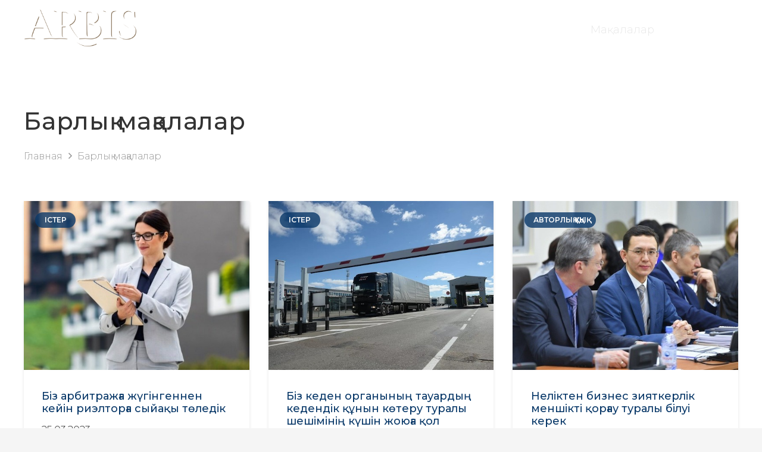

--- FILE ---
content_type: text/html; charset=UTF-8
request_url: https://arbis.kz/kk/category/barly-ma-alalar/
body_size: 17147
content:
<!DOCTYPE HTML>
<html lang="kk">
<head>
	<meta charset="UTF-8">
	<meta name='robots' content='index, follow, max-image-preview:large, max-snippet:-1, max-video-preview:-1' />
<link rel="alternate" href="https://arbis.kz/category/vse-stati/" hreflang="ru" />
<link rel="alternate" href="https://arbis.kz/en/category/all-articles/" hreflang="en" />
<link rel="alternate" href="https://arbis.kz/kk/category/barly-ma-alalar/" hreflang="kk" />

	<!-- This site is optimized with the Yoast SEO plugin v26.7 - https://yoast.com/wordpress/plugins/seo/ -->
	<title>Архивы Барлық мақалалар - Arbis.kz</title>
	<link rel="canonical" href="https://arbis.kz/kk/category/barly-ma-alalar/" />
	<link rel="next" href="https://arbis.kz/kk/category/barly-ma-alalar/page/2/" />
	<meta property="og:locale" content="en_US" />
	<meta property="og:locale:alternate" content="ru_RU" />
	<meta property="og:locale:alternate" content="en_US" />
	<meta property="og:type" content="article" />
	<meta property="og:title" content="Архивы Барлық мақалалар - Arbis.kz" />
	<meta property="og:url" content="https://arbis.kz/kk/category/barly-ma-alalar/" />
	<meta property="og:site_name" content="Arbis.kz" />
	<meta name="twitter:card" content="summary_large_image" />
	<script type="application/ld+json" class="yoast-schema-graph">{"@context":"https://schema.org","@graph":[{"@type":"CollectionPage","@id":"https://arbis.kz/kk/category/barly-ma-alalar/","url":"https://arbis.kz/kk/category/barly-ma-alalar/","name":"Архивы Барлық мақалалар - Arbis.kz","isPartOf":{"@id":"https://arbis.kz/kk/basty/#website"},"primaryImageOfPage":{"@id":"https://arbis.kz/kk/category/barly-ma-alalar/#primaryimage"},"image":{"@id":"https://arbis.kz/kk/category/barly-ma-alalar/#primaryimage"},"thumbnailUrl":"https://arbis.kz/wp-content/uploads/2023/03/rijeltor.jpeg","breadcrumb":{"@id":"https://arbis.kz/kk/category/barly-ma-alalar/#breadcrumb"},"inLanguage":"ru-RU"},{"@type":"ImageObject","inLanguage":"ru-RU","@id":"https://arbis.kz/kk/category/barly-ma-alalar/#primaryimage","url":"https://arbis.kz/wp-content/uploads/2023/03/rijeltor.jpeg","contentUrl":"https://arbis.kz/wp-content/uploads/2023/03/rijeltor.jpeg","width":620,"height":387},{"@type":"BreadcrumbList","@id":"https://arbis.kz/kk/category/barly-ma-alalar/#breadcrumb","itemListElement":[{"@type":"ListItem","position":1,"name":"Главная страница","item":"https://arbis.kz/kk/basty/"},{"@type":"ListItem","position":2,"name":"Барлық мақалалар"}]},{"@type":"WebSite","@id":"https://arbis.kz/kk/basty/#website","url":"https://arbis.kz/kk/basty/","name":"Arbis.kz","description":"","publisher":{"@id":"https://arbis.kz/kk/basty/#organization"},"potentialAction":[{"@type":"SearchAction","target":{"@type":"EntryPoint","urlTemplate":"https://arbis.kz/kk/basty/?s={search_term_string}"},"query-input":{"@type":"PropertyValueSpecification","valueRequired":true,"valueName":"search_term_string"}}],"inLanguage":"ru-RU"},{"@type":"Organization","@id":"https://arbis.kz/kk/basty/#organization","name":"Arbis.kz","url":"https://arbis.kz/kk/basty/","logo":{"@type":"ImageObject","inLanguage":"ru-RU","@id":"https://arbis.kz/kk/basty/#/schema/logo/image/","url":"https://arbis.kz/wp-content/uploads/2023/02/arbis.png","contentUrl":"https://arbis.kz/wp-content/uploads/2023/02/arbis.png","width":1115,"height":408,"caption":"Arbis.kz"},"image":{"@id":"https://arbis.kz/kk/basty/#/schema/logo/image/"},"sameAs":["https://www.facebook.com/arbis.kz","http://instagram.com/arbis.kz/"]}]}</script>
	<!-- / Yoast SEO plugin. -->


<link rel='dns-prefetch' href='//fonts.googleapis.com' />
<link rel="alternate" type="application/rss+xml" title="Arbis.kz &raquo; Лента" href="https://arbis.kz/kk/feed/" />
<link rel="alternate" type="application/rss+xml" title="Arbis.kz &raquo; Лента комментариев" href="https://arbis.kz/kk/comments/feed/" />
<link rel="alternate" type="application/rss+xml" title="Arbis.kz &raquo; Лента рубрики Барлық мақалалар" href="https://arbis.kz/kk/category/barly-ma-alalar/feed/" />
<meta name="viewport" content="width=device-width, initial-scale=1">
<meta name="SKYPE_TOOLBAR" content="SKYPE_TOOLBAR_PARSER_COMPATIBLE">
<meta name="theme-color" content="#f5f5f5">
<meta property="og:title" content="Архивы Барлық мақалалар - Arbis.kz">
<meta property="og:url" content="https://arbis.kz/kk/category/barly-ma-alalar/">
<meta property="og:locale" content="kk">
<meta property="og:site_name" content="Arbis.kz">
<meta property="og:type" content="website">
<meta property="og:image" content="https://arbis.kz/wp-content/uploads/2023/03/rijeltor.jpeg" itemprop="image">
<style id='wp-img-auto-sizes-contain-inline-css'>
img:is([sizes=auto i],[sizes^="auto," i]){contain-intrinsic-size:3000px 1500px}
/*# sourceURL=wp-img-auto-sizes-contain-inline-css */
</style>
<style id='wp-emoji-styles-inline-css'>

	img.wp-smiley, img.emoji {
		display: inline !important;
		border: none !important;
		box-shadow: none !important;
		height: 1em !important;
		width: 1em !important;
		margin: 0 0.07em !important;
		vertical-align: -0.1em !important;
		background: none !important;
		padding: 0 !important;
	}
/*# sourceURL=wp-emoji-styles-inline-css */
</style>
<link rel='stylesheet' id='contact-form-7-css' href='https://arbis.kz/wp-content/plugins/contact-form-7/includes/css/styles.css?ver=6.1.4' media='all' />
<link rel='stylesheet' id='us-fonts-css' href='https://fonts.googleapis.com/css?family=Montserrat%3A400%2C600%2C800%2C300%2C700%2C500&#038;display=swap&#038;ver=6.9' media='all' />
<link rel='stylesheet' id='popup-maker-site-css' href='https://arbis.kz/wp-content/plugins/popup-maker/dist/assets/site.css?ver=1.21.5' media='all' />
<style id='popup-maker-site-inline-css'>
/* Popup Theme 15: Режущий край */
.pum-theme-15, .pum-theme-cutting-edge { background-color: rgba( 10, 10, 10, 0.52 ) } 
.pum-theme-15 .pum-container, .pum-theme-cutting-edge .pum-container { padding: 46px; border-radius: 0px; border: 1px none #000000; box-shadow: 0px 0px 60px 21px rgba( 10, 10, 10, 0.33 ); background-color: rgba( 255, 255, 255, 1.00 ) } 
.pum-theme-15 .pum-title, .pum-theme-cutting-edge .pum-title { color: #0a3969; text-align: left; text-shadow: 0px 0px 0px rgba( 2, 2, 2, 0.23 ); font-family: Sans-Serif; font-weight: 400; font-size: 30px; line-height: 28px } 
.pum-theme-15 .pum-content, .pum-theme-cutting-edge .pum-content { color: #3a3a3a; font-family: inherit; font-weight: 100 } 
.pum-theme-15 .pum-content + .pum-close, .pum-theme-cutting-edge .pum-content + .pum-close { position: absolute; height: 24px; width: 24px; left: auto; right: 10px; bottom: auto; top: 10px; padding: 0px; color: #bcbcbc; font-family: Times New Roman; font-weight: 100; font-size: 32px; line-height: 24px; border: 1px none #ffffff; border-radius: 0px; box-shadow: -1px -46px 1px 0px rgba( 2, 2, 2, 0.00 ); text-shadow: -1px 1px 1px rgba( 0, 0, 0, 0.10 ) } 

/* Popup Theme 11: Тема по умолчанию */
.pum-theme-11, .pum-theme-tema-po-umolchaniju { background-color: rgba( 10, 10, 10, 0.00 ) } 
.pum-theme-11 .pum-container, .pum-theme-tema-po-umolchaniju .pum-container { padding: 40px; border-radius: 0px; border: 1px none #000000; box-shadow: 0px 0px 22px 14px rgba( 137, 137, 137, 0.24 ); background-color: rgba( 252, 252, 252, 1.00 ) } 
.pum-theme-11 .pum-title, .pum-theme-tema-po-umolchaniju .pum-title { color: #000000; text-align: left; text-shadow: 0px 0px 0px rgba( 2, 2, 2, 0.23 ); font-family: inherit; font-weight: 400; font-size: 32px; line-height: 37px } 
.pum-theme-11 .pum-content, .pum-theme-tema-po-umolchaniju .pum-content { color: #444444; font-family: inherit; font-weight: 300 } 
.pum-theme-11 .pum-content + .pum-close, .pum-theme-tema-po-umolchaniju .pum-content + .pum-close { position: absolute; height: 40px; width: 40px; left: auto; right: 0px; bottom: auto; top: 0px; padding: 0px; color: #ffffff; font-family: inherit; font-weight: 400; font-size: 12px; line-height: 36px; border: 1px none #ffffff; border-radius: 0px; box-shadow: 0px 0px 0px 0px rgba( 2, 2, 2, 0.00 ); text-shadow: 0px 0px 0px rgba( 0, 0, 0, 0.23 ); background-color: rgba( 10, 57, 105, 1.00 ) } 

/* Popup Theme 18: Только контент - Для конструкторов страниц или редактора блоков */
.pum-theme-18, .pum-theme-content-only { background-color: rgba( 0, 0, 0, 0.70 ) } 
.pum-theme-18 .pum-container, .pum-theme-content-only .pum-container { padding: 0px; border-radius: 0px; border: 1px none #000000; box-shadow: 0px 0px 0px 0px rgba( 2, 2, 2, 0.00 ) } 
.pum-theme-18 .pum-title, .pum-theme-content-only .pum-title { color: #000000; text-align: left; text-shadow: 0px 0px 0px rgba( 2, 2, 2, 0.23 ); font-family: inherit; font-weight: 400; font-size: 32px; line-height: 36px } 
.pum-theme-18 .pum-content, .pum-theme-content-only .pum-content { color: #8c8c8c; font-family: inherit; font-weight: 400 } 
.pum-theme-18 .pum-content + .pum-close, .pum-theme-content-only .pum-content + .pum-close { position: absolute; height: 18px; width: 18px; left: auto; right: 7px; bottom: auto; top: 7px; padding: 0px; color: #000000; font-family: inherit; font-weight: 700; font-size: 20px; line-height: 20px; border: 1px none #ffffff; border-radius: 15px; box-shadow: 0px 0px 0px 0px rgba( 2, 2, 2, 0.00 ); text-shadow: 0px 0px 0px rgba( 0, 0, 0, 0.00 ); background-color: rgba( 255, 255, 255, 0.00 ) } 

#pum-1243 {z-index: 1999999999}
#pum-1244 {z-index: 1999999999}
#pum-706 {z-index: 1999999999}
#pum-1502 {z-index: 1999999999}
#pum-1612 {z-index: 1999999999}
#pum-1517 {z-index: 1999999999}
#pum-1516 {z-index: 1999999999}

/*# sourceURL=popup-maker-site-inline-css */
</style>
<link rel='stylesheet' id='us-theme-css' href='https://arbis.kz/wp-content/uploads/us-assets/arbis.kz.css?ver=754bce6d' media='all' />
<link rel='stylesheet' id='bsf-Defaults-css' href='https://arbis.kz/wp-content/uploads/smile_fonts/Defaults/Defaults.css?ver=3.19.19' media='all' />
<script></script><link rel="https://api.w.org/" href="https://arbis.kz/wp-json/" /><link rel="alternate" title="JSON" type="application/json" href="https://arbis.kz/wp-json/wp/v2/categories/19" /><link rel="EditURI" type="application/rsd+xml" title="RSD" href="https://arbis.kz/xmlrpc.php?rsd" />
<meta name="generator" content="WordPress 6.9" />
<!-- Google Tag Manager -->
<script>(function(w,d,s,l,i){w[l]=w[l]||[];w[l].push({'gtm.start':
new Date().getTime(),event:'gtm.js'});var f=d.getElementsByTagName(s)[0],
j=d.createElement(s),dl=l!='dataLayer'?'&l='+l:'';j.async=true;j.src=
'https://www.googletagmanager.com/gtm.js?id='+i+dl;f.parentNode.insertBefore(j,f);
})(window,document,'script','dataLayer','GTM-MDSWMR88');</script>
<!-- End Google Tag Manager -->


		<script id="us_add_no_touch">
			if ( ! /Android|webOS|iPhone|iPad|iPod|BlackBerry|IEMobile|Opera Mini/i.test( navigator.userAgent ) ) {
				document.getElementsByTagName( 'html' )[ 0 ].className += " no-touch";
			}
		</script>
		<meta name="generator" content="Powered by WPBakery Page Builder - drag and drop page builder for WordPress."/>
<link rel="icon" href="https://arbis.kz/wp-content/uploads/2023/02/arbisicon.png" sizes="32x32" />
<link rel="icon" href="https://arbis.kz/wp-content/uploads/2023/02/arbisicon.png" sizes="192x192" />
<link rel="apple-touch-icon" href="https://arbis.kz/wp-content/uploads/2023/02/arbisicon.png" />
<meta name="msapplication-TileImage" content="https://arbis.kz/wp-content/uploads/2023/02/arbisicon.png" />
<noscript><style> .wpb_animate_when_almost_visible { opacity: 1; }</style></noscript>		<style id="us-icon-fonts">@font-face{font-display:block;font-style:normal;font-family:"fontawesome";font-weight:900;src:url("https://arbis.kz/wp-content/themes/Impreza/fonts/fa-solid-900.woff2?ver=8.23.4") format("woff2")}.fas{font-family:"fontawesome";font-weight:900}@font-face{font-display:block;font-style:normal;font-family:"fontawesome";font-weight:400;src:url("https://arbis.kz/wp-content/themes/Impreza/fonts/fa-regular-400.woff2?ver=8.23.4") format("woff2")}.far{font-family:"fontawesome";font-weight:400}@font-face{font-display:block;font-style:normal;font-family:"fontawesome";font-weight:300;src:url("https://arbis.kz/wp-content/themes/Impreza/fonts/fa-light-300.woff2?ver=8.23.4") format("woff2")}.fal{font-family:"fontawesome";font-weight:300}@font-face{font-display:block;font-style:normal;font-family:"Font Awesome 5 Duotone";font-weight:900;src:url("https://arbis.kz/wp-content/themes/Impreza/fonts/fa-duotone-900.woff2?ver=8.23.4") format("woff2")}.fad{font-family:"Font Awesome 5 Duotone";font-weight:900}.fad{position:relative}.fad:before{position:absolute}.fad:after{opacity:0.4}@font-face{font-display:block;font-style:normal;font-family:"Font Awesome 5 Brands";font-weight:400;src:url("https://arbis.kz/wp-content/themes/Impreza/fonts/fa-brands-400.woff2?ver=8.23.4") format("woff2")}.fab{font-family:"Font Awesome 5 Brands";font-weight:400}@font-face{font-display:block;font-style:normal;font-family:"Material Icons";font-weight:400;src:url("https://arbis.kz/wp-content/themes/Impreza/fonts/material-icons.woff2?ver=8.23.4") format("woff2")}.material-icons{font-family:"Material Icons";font-weight:400}</style>
				<style id="us-current-header-css"> .l-subheader.at_middle,.l-subheader.at_middle .w-dropdown-list,.l-subheader.at_middle .type_mobile .w-nav-list.level_1{background:var(--color-header-middle-bg);color:var(--color-header-middle-text)}.no-touch .l-subheader.at_middle a:hover,.no-touch .l-header.bg_transparent .l-subheader.at_middle .w-dropdown.opened a:hover{color:var(--color-header-middle-text-hover)}.l-header.bg_transparent:not(.sticky) .l-subheader.at_middle{background:var(--color-header-transparent-bg);color:var(--color-header-transparent-text)}.no-touch .l-header.bg_transparent:not(.sticky) .at_middle .w-cart-link:hover,.no-touch .l-header.bg_transparent:not(.sticky) .at_middle .w-text a:hover,.no-touch .l-header.bg_transparent:not(.sticky) .at_middle .w-html a:hover,.no-touch .l-header.bg_transparent:not(.sticky) .at_middle .w-nav>a:hover,.no-touch .l-header.bg_transparent:not(.sticky) .at_middle .w-menu a:hover,.no-touch .l-header.bg_transparent:not(.sticky) .at_middle .w-search>a:hover,.no-touch .l-header.bg_transparent:not(.sticky) .at_middle .w-dropdown a:hover,.no-touch .l-header.bg_transparent:not(.sticky) .at_middle .type_desktop .menu-item.level_1:hover>a{color:var(--color-header-transparent-text-hover)}.header_ver .l-header{background:var(--color-header-middle-bg);color:var(--color-header-middle-text)}@media (min-width:1281px){.hidden_for_default{display:none!important}.l-subheader.at_top{display:none}.l-subheader.at_bottom{display:none}.l-header{position:relative;z-index:111;width:100%}.l-subheader{margin:0 auto}.l-subheader.width_full{padding-left:1.5rem;padding-right:1.5rem}.l-subheader-h{display:flex;align-items:center;position:relative;margin:0 auto;max-width:var(--site-content-width,1200px);height:inherit}.w-header-show{display:none}.l-header.pos_fixed{position:fixed;left:0}.l-header.pos_fixed:not(.notransition) .l-subheader{transition-property:transform,background,box-shadow,line-height,height;transition-duration:.3s;transition-timing-function:cubic-bezier(.78,.13,.15,.86)}.headerinpos_bottom.sticky_first_section .l-header.pos_fixed{position:fixed!important}.header_hor .l-header.sticky_auto_hide{transition:transform .3s cubic-bezier(.78,.13,.15,.86) .1s}.header_hor .l-header.sticky_auto_hide.down{transform:translateY(-110%)}.l-header.bg_transparent:not(.sticky) .l-subheader{box-shadow:none!important;background:none}.l-header.bg_transparent~.l-main .l-section.width_full.height_auto:first-of-type>.l-section-h{padding-top:0!important;padding-bottom:0!important}.l-header.pos_static.bg_transparent{position:absolute;left:0}.l-subheader.width_full .l-subheader-h{max-width:none!important}.l-header.shadow_thin .l-subheader.at_middle,.l-header.shadow_thin .l-subheader.at_bottom{box-shadow:0 1px 0 rgba(0,0,0,0.08)}.l-header.shadow_wide .l-subheader.at_middle,.l-header.shadow_wide .l-subheader.at_bottom{box-shadow:0 3px 5px -1px rgba(0,0,0,0.1),0 2px 1px -1px rgba(0,0,0,0.05)}.header_hor .l-subheader-cell>.w-cart{margin-left:0;margin-right:0}:root{--header-height:100px;--header-sticky-height:80px}.l-header:before{content:'100'}.l-header.sticky:before{content:'80'}.l-subheader.at_top{line-height:40px;height:40px}.l-header.sticky .l-subheader.at_top{line-height:40px;height:40px}.l-subheader.at_middle{line-height:100px;height:100px}.l-header.sticky .l-subheader.at_middle{line-height:80px;height:80px}.l-subheader.at_bottom{line-height:50px;height:50px}.l-header.sticky .l-subheader.at_bottom{line-height:50px;height:50px}.headerinpos_above .l-header.pos_fixed{overflow:hidden;transition:transform 0.3s;transform:translate3d(0,-100%,0)}.headerinpos_above .l-header.pos_fixed.sticky{overflow:visible;transform:none}.headerinpos_above .l-header.pos_fixed~.l-section>.l-section-h,.headerinpos_above .l-header.pos_fixed~.l-main .l-section:first-of-type>.l-section-h{padding-top:0!important}.headerinpos_below .l-header.pos_fixed:not(.sticky){position:absolute;top:100%}.headerinpos_below .l-header.pos_fixed~.l-main>.l-section:first-of-type>.l-section-h{padding-top:0!important}.headerinpos_below .l-header.pos_fixed~.l-main .l-section.full_height:nth-of-type(2){min-height:100vh}.headerinpos_below .l-header.pos_fixed~.l-main>.l-section:nth-of-type(2)>.l-section-h{padding-top:var(--header-height)}.headerinpos_bottom .l-header.pos_fixed:not(.sticky){position:absolute;top:100vh}.headerinpos_bottom .l-header.pos_fixed~.l-main>.l-section:first-of-type>.l-section-h{padding-top:0!important}.headerinpos_bottom .l-header.pos_fixed~.l-main>.l-section:first-of-type>.l-section-h{padding-bottom:var(--header-height)}.headerinpos_bottom .l-header.pos_fixed.bg_transparent~.l-main .l-section.valign_center:not(.height_auto):first-of-type>.l-section-h{top:calc( var(--header-height) / 2 )}.headerinpos_bottom .l-header.pos_fixed:not(.sticky) .w-cart-dropdown,.headerinpos_bottom .l-header.pos_fixed:not(.sticky) .w-nav.type_desktop .w-nav-list.level_2{bottom:100%;transform-origin:0 100%}.headerinpos_bottom .l-header.pos_fixed:not(.sticky) .w-nav.type_mobile.m_layout_dropdown .w-nav-list.level_1{top:auto;bottom:100%;box-shadow:var(--box-shadow-up)}.headerinpos_bottom .l-header.pos_fixed:not(.sticky) .w-nav.type_desktop .w-nav-list.level_3,.headerinpos_bottom .l-header.pos_fixed:not(.sticky) .w-nav.type_desktop .w-nav-list.level_4{top:auto;bottom:0;transform-origin:0 100%}.headerinpos_bottom .l-header.pos_fixed:not(.sticky) .w-dropdown-list{top:auto;bottom:-0.4em;padding-top:0.4em;padding-bottom:2.4em}.admin-bar .l-header.pos_static.bg_solid~.l-main .l-section.full_height:first-of-type{min-height:calc( 100vh - var(--header-height) - 32px )}.admin-bar .l-header.pos_fixed:not(.sticky_auto_hide)~.l-main .l-section.full_height:not(:first-of-type){min-height:calc( 100vh - var(--header-sticky-height) - 32px )}.admin-bar.headerinpos_below .l-header.pos_fixed~.l-main .l-section.full_height:nth-of-type(2){min-height:calc(100vh - 32px)}}@media (min-width:1025px) and (max-width:1280px){.hidden_for_laptops{display:none!important}.l-subheader.at_top{display:none}.l-subheader.at_bottom{display:none}.l-header{position:relative;z-index:111;width:100%}.l-subheader{margin:0 auto}.l-subheader.width_full{padding-left:1.5rem;padding-right:1.5rem}.l-subheader-h{display:flex;align-items:center;position:relative;margin:0 auto;max-width:var(--site-content-width,1200px);height:inherit}.w-header-show{display:none}.l-header.pos_fixed{position:fixed;left:0}.l-header.pos_fixed:not(.notransition) .l-subheader{transition-property:transform,background,box-shadow,line-height,height;transition-duration:.3s;transition-timing-function:cubic-bezier(.78,.13,.15,.86)}.headerinpos_bottom.sticky_first_section .l-header.pos_fixed{position:fixed!important}.header_hor .l-header.sticky_auto_hide{transition:transform .3s cubic-bezier(.78,.13,.15,.86) .1s}.header_hor .l-header.sticky_auto_hide.down{transform:translateY(-110%)}.l-header.bg_transparent:not(.sticky) .l-subheader{box-shadow:none!important;background:none}.l-header.bg_transparent~.l-main .l-section.width_full.height_auto:first-of-type>.l-section-h{padding-top:0!important;padding-bottom:0!important}.l-header.pos_static.bg_transparent{position:absolute;left:0}.l-subheader.width_full .l-subheader-h{max-width:none!important}.l-header.shadow_thin .l-subheader.at_middle,.l-header.shadow_thin .l-subheader.at_bottom{box-shadow:0 1px 0 rgba(0,0,0,0.08)}.l-header.shadow_wide .l-subheader.at_middle,.l-header.shadow_wide .l-subheader.at_bottom{box-shadow:0 3px 5px -1px rgba(0,0,0,0.1),0 2px 1px -1px rgba(0,0,0,0.05)}.header_hor .l-subheader-cell>.w-cart{margin-left:0;margin-right:0}:root{--header-height:100px;--header-sticky-height:80px}.l-header:before{content:'100'}.l-header.sticky:before{content:'80'}.l-subheader.at_top{line-height:40px;height:40px}.l-header.sticky .l-subheader.at_top{line-height:40px;height:40px}.l-subheader.at_middle{line-height:100px;height:100px}.l-header.sticky .l-subheader.at_middle{line-height:80px;height:80px}.l-subheader.at_bottom{line-height:50px;height:50px}.l-header.sticky .l-subheader.at_bottom{line-height:50px;height:50px}.headerinpos_above .l-header.pos_fixed{overflow:hidden;transition:transform 0.3s;transform:translate3d(0,-100%,0)}.headerinpos_above .l-header.pos_fixed.sticky{overflow:visible;transform:none}.headerinpos_above .l-header.pos_fixed~.l-section>.l-section-h,.headerinpos_above .l-header.pos_fixed~.l-main .l-section:first-of-type>.l-section-h{padding-top:0!important}.headerinpos_below .l-header.pos_fixed:not(.sticky){position:absolute;top:100%}.headerinpos_below .l-header.pos_fixed~.l-main>.l-section:first-of-type>.l-section-h{padding-top:0!important}.headerinpos_below .l-header.pos_fixed~.l-main .l-section.full_height:nth-of-type(2){min-height:100vh}.headerinpos_below .l-header.pos_fixed~.l-main>.l-section:nth-of-type(2)>.l-section-h{padding-top:var(--header-height)}.headerinpos_bottom .l-header.pos_fixed:not(.sticky){position:absolute;top:100vh}.headerinpos_bottom .l-header.pos_fixed~.l-main>.l-section:first-of-type>.l-section-h{padding-top:0!important}.headerinpos_bottom .l-header.pos_fixed~.l-main>.l-section:first-of-type>.l-section-h{padding-bottom:var(--header-height)}.headerinpos_bottom .l-header.pos_fixed.bg_transparent~.l-main .l-section.valign_center:not(.height_auto):first-of-type>.l-section-h{top:calc( var(--header-height) / 2 )}.headerinpos_bottom .l-header.pos_fixed:not(.sticky) .w-cart-dropdown,.headerinpos_bottom .l-header.pos_fixed:not(.sticky) .w-nav.type_desktop .w-nav-list.level_2{bottom:100%;transform-origin:0 100%}.headerinpos_bottom .l-header.pos_fixed:not(.sticky) .w-nav.type_mobile.m_layout_dropdown .w-nav-list.level_1{top:auto;bottom:100%;box-shadow:var(--box-shadow-up)}.headerinpos_bottom .l-header.pos_fixed:not(.sticky) .w-nav.type_desktop .w-nav-list.level_3,.headerinpos_bottom .l-header.pos_fixed:not(.sticky) .w-nav.type_desktop .w-nav-list.level_4{top:auto;bottom:0;transform-origin:0 100%}.headerinpos_bottom .l-header.pos_fixed:not(.sticky) .w-dropdown-list{top:auto;bottom:-0.4em;padding-top:0.4em;padding-bottom:2.4em}.admin-bar .l-header.pos_static.bg_solid~.l-main .l-section.full_height:first-of-type{min-height:calc( 100vh - var(--header-height) - 32px )}.admin-bar .l-header.pos_fixed:not(.sticky_auto_hide)~.l-main .l-section.full_height:not(:first-of-type){min-height:calc( 100vh - var(--header-sticky-height) - 32px )}.admin-bar.headerinpos_below .l-header.pos_fixed~.l-main .l-section.full_height:nth-of-type(2){min-height:calc(100vh - 32px)}}@media (min-width:601px) and (max-width:1024px){.hidden_for_tablets{display:none!important}.l-subheader.at_top{display:none}.l-subheader.at_bottom{display:none}.l-header{position:relative;z-index:111;width:100%}.l-subheader{margin:0 auto}.l-subheader.width_full{padding-left:1.5rem;padding-right:1.5rem}.l-subheader-h{display:flex;align-items:center;position:relative;margin:0 auto;max-width:var(--site-content-width,1200px);height:inherit}.w-header-show{display:none}.l-header.pos_fixed{position:fixed;left:0}.l-header.pos_fixed:not(.notransition) .l-subheader{transition-property:transform,background,box-shadow,line-height,height;transition-duration:.3s;transition-timing-function:cubic-bezier(.78,.13,.15,.86)}.headerinpos_bottom.sticky_first_section .l-header.pos_fixed{position:fixed!important}.header_hor .l-header.sticky_auto_hide{transition:transform .3s cubic-bezier(.78,.13,.15,.86) .1s}.header_hor .l-header.sticky_auto_hide.down{transform:translateY(-110%)}.l-header.bg_transparent:not(.sticky) .l-subheader{box-shadow:none!important;background:none}.l-header.bg_transparent~.l-main .l-section.width_full.height_auto:first-of-type>.l-section-h{padding-top:0!important;padding-bottom:0!important}.l-header.pos_static.bg_transparent{position:absolute;left:0}.l-subheader.width_full .l-subheader-h{max-width:none!important}.l-header.shadow_thin .l-subheader.at_middle,.l-header.shadow_thin .l-subheader.at_bottom{box-shadow:0 1px 0 rgba(0,0,0,0.08)}.l-header.shadow_wide .l-subheader.at_middle,.l-header.shadow_wide .l-subheader.at_bottom{box-shadow:0 3px 5px -1px rgba(0,0,0,0.1),0 2px 1px -1px rgba(0,0,0,0.05)}.header_hor .l-subheader-cell>.w-cart{margin-left:0;margin-right:0}:root{--header-height:70px;--header-sticky-height:60px}.l-header:before{content:'70'}.l-header.sticky:before{content:'60'}.l-subheader.at_top{line-height:40px;height:40px}.l-header.sticky .l-subheader.at_top{line-height:40px;height:40px}.l-subheader.at_middle{line-height:70px;height:70px}.l-header.sticky .l-subheader.at_middle{line-height:60px;height:60px}.l-subheader.at_bottom{line-height:50px;height:50px}.l-header.sticky .l-subheader.at_bottom{line-height:50px;height:50px}}@media (max-width:600px){.hidden_for_mobiles{display:none!important}.l-subheader.at_top{display:none}.l-subheader.at_bottom{display:none}.l-header{position:relative;z-index:111;width:100%}.l-subheader{margin:0 auto}.l-subheader.width_full{padding-left:1.5rem;padding-right:1.5rem}.l-subheader-h{display:flex;align-items:center;position:relative;margin:0 auto;max-width:var(--site-content-width,1200px);height:inherit}.w-header-show{display:none}.l-header.pos_fixed{position:fixed;left:0}.l-header.pos_fixed:not(.notransition) .l-subheader{transition-property:transform,background,box-shadow,line-height,height;transition-duration:.3s;transition-timing-function:cubic-bezier(.78,.13,.15,.86)}.headerinpos_bottom.sticky_first_section .l-header.pos_fixed{position:fixed!important}.header_hor .l-header.sticky_auto_hide{transition:transform .3s cubic-bezier(.78,.13,.15,.86) .1s}.header_hor .l-header.sticky_auto_hide.down{transform:translateY(-110%)}.l-header.bg_transparent:not(.sticky) .l-subheader{box-shadow:none!important;background:none}.l-header.bg_transparent~.l-main .l-section.width_full.height_auto:first-of-type>.l-section-h{padding-top:0!important;padding-bottom:0!important}.l-header.pos_static.bg_transparent{position:absolute;left:0}.l-subheader.width_full .l-subheader-h{max-width:none!important}.l-header.shadow_thin .l-subheader.at_middle,.l-header.shadow_thin .l-subheader.at_bottom{box-shadow:0 1px 0 rgba(0,0,0,0.08)}.l-header.shadow_wide .l-subheader.at_middle,.l-header.shadow_wide .l-subheader.at_bottom{box-shadow:0 3px 5px -1px rgba(0,0,0,0.1),0 2px 1px -1px rgba(0,0,0,0.05)}.header_hor .l-subheader-cell>.w-cart{margin-left:0;margin-right:0}:root{--header-height:70px;--header-sticky-height:60px}.l-header:before{content:'70'}.l-header.sticky:before{content:'60'}.l-subheader.at_top{line-height:40px;height:40px}.l-header.sticky .l-subheader.at_top{line-height:40px;height:40px}.l-subheader.at_middle{line-height:70px;height:70px}.l-header.sticky .l-subheader.at_middle{line-height:60px;height:60px}.l-subheader.at_bottom{line-height:50px;height:50px}.l-header.sticky .l-subheader.at_bottom{line-height:50px;height:50px}}@media (min-width:1281px){.ush_image_1{height:70px!important}.l-header.sticky .ush_image_1{height:60px!important}}@media (min-width:1025px) and (max-width:1280px){.ush_image_1{height:70px!important}.l-header.sticky .ush_image_1{height:60px!important}}@media (min-width:601px) and (max-width:1024px){.ush_image_1{height:60px!important}.l-header.sticky .ush_image_1{height:50px!important}}@media (max-width:600px){.ush_image_1{height:60px!important}.l-header.sticky .ush_image_1{height:50px!important}}.header_hor .ush_menu_1.type_desktop .menu-item.level_1>a:not(.w-btn){padding-left:20px;padding-right:20px}.header_hor .ush_menu_1.type_desktop .menu-item.level_1>a.w-btn{margin-left:20px;margin-right:20px}.header_hor .ush_menu_1.type_desktop.align-edges>.w-nav-list.level_1{margin-left:-20px;margin-right:-20px}.header_ver .ush_menu_1.type_desktop .menu-item.level_1>a:not(.w-btn){padding-top:20px;padding-bottom:20px}.header_ver .ush_menu_1.type_desktop .menu-item.level_1>a.w-btn{margin-top:20px;margin-bottom:20px}.ush_menu_1.type_desktop .menu-item:not(.level_1){font-size:13px}.ush_menu_1.type_mobile .w-nav-anchor.level_1,.ush_menu_1.type_mobile .w-nav-anchor.level_1 + .w-nav-arrow{font-size:18px}.ush_menu_1.type_mobile .w-nav-anchor:not(.level_1),.ush_menu_1.type_mobile .w-nav-anchor:not(.level_1) + .w-nav-arrow{font-size:13px}@media (min-width:1281px){.ush_menu_1 .w-nav-icon{font-size:36px}}@media (min-width:1025px) and (max-width:1280px){.ush_menu_1 .w-nav-icon{font-size:32px}}@media (min-width:601px) and (max-width:1024px){.ush_menu_1 .w-nav-icon{font-size:24px}}@media (max-width:600px){.ush_menu_1 .w-nav-icon{font-size:22px}}.ush_menu_1 .w-nav-icon>div{border-width:1.5px}@media screen and (max-width:1022px){.w-nav.ush_menu_1>.w-nav-list.level_1{display:none}.ush_menu_1 .w-nav-control{display:block}}.ush_menu_1 .w-nav-item.level_1>a:not(.w-btn):focus,.no-touch .ush_menu_1 .w-nav-item.level_1.opened>a:not(.w-btn),.no-touch .ush_menu_1 .w-nav-item.level_1:hover>a:not(.w-btn){background:transparent;color:var(--color-header-middle-text-hover)}.ush_menu_1 .w-nav-item.level_1.current-menu-item>a:not(.w-btn),.ush_menu_1 .w-nav-item.level_1.current-menu-ancestor>a:not(.w-btn),.ush_menu_1 .w-nav-item.level_1.current-page-ancestor>a:not(.w-btn){background:transparent;color:var(--color-header-middle-text-hover)}.l-header.bg_transparent:not(.sticky) .ush_menu_1.type_desktop .w-nav-item.level_1.current-menu-item>a:not(.w-btn),.l-header.bg_transparent:not(.sticky) .ush_menu_1.type_desktop .w-nav-item.level_1.current-menu-ancestor>a:not(.w-btn),.l-header.bg_transparent:not(.sticky) .ush_menu_1.type_desktop .w-nav-item.level_1.current-page-ancestor>a:not(.w-btn){background:transparent;color:var(--color-header-transparent-text-hover)}.ush_menu_1 .w-nav-list:not(.level_1){background:var(--color-header-middle-bg);color:var(--color-header-middle-text)}.no-touch .ush_menu_1 .w-nav-item:not(.level_1)>a:focus,.no-touch .ush_menu_1 .w-nav-item:not(.level_1):hover>a{background:transparent;color:var(--color-header-middle-text-hover)}.ush_menu_1 .w-nav-item:not(.level_1).current-menu-item>a,.ush_menu_1 .w-nav-item:not(.level_1).current-menu-ancestor>a,.ush_menu_1 .w-nav-item:not(.level_1).current-page-ancestor>a{background:transparent;color:var(--color-header-middle-text-hover)}.header_hor .ush_menu_2.type_desktop .menu-item.level_1>a:not(.w-btn){padding-left:10px;padding-right:10px}.header_hor .ush_menu_2.type_desktop .menu-item.level_1>a.w-btn{margin-left:10px;margin-right:10px}.header_hor .ush_menu_2.type_desktop.align-edges>.w-nav-list.level_1{margin-left:-10px;margin-right:-10px}.header_ver .ush_menu_2.type_desktop .menu-item.level_1>a:not(.w-btn){padding-top:10px;padding-bottom:10px}.header_ver .ush_menu_2.type_desktop .menu-item.level_1>a.w-btn{margin-top:10px;margin-bottom:10px}.ush_menu_2.type_desktop .menu-item-has-children.level_1>a>.w-nav-arrow{display:inline-block}.ush_menu_2.type_desktop .menu-item:not(.level_1){font-size:16px}.ush_menu_2.type_mobile .w-nav-anchor.level_1,.ush_menu_2.type_mobile .w-nav-anchor.level_1 + .w-nav-arrow{font-size:1.1rem}.ush_menu_2.type_mobile .w-nav-anchor:not(.level_1),.ush_menu_2.type_mobile .w-nav-anchor:not(.level_1) + .w-nav-arrow{font-size:0.9rem}@media (min-width:1281px){.ush_menu_2 .w-nav-icon{font-size:36px}}@media (min-width:1025px) and (max-width:1280px){.ush_menu_2 .w-nav-icon{font-size:32px}}@media (min-width:601px) and (max-width:1024px){.ush_menu_2 .w-nav-icon{font-size:28px}}@media (max-width:600px){.ush_menu_2 .w-nav-icon{font-size:24px}}.ush_menu_2 .w-nav-icon>div{border-width:3px}@media screen and (max-width:299px){.w-nav.ush_menu_2>.w-nav-list.level_1{display:none}.ush_menu_2 .w-nav-control{display:block}}.ush_menu_2 .w-nav-item.level_1>a:not(.w-btn):focus,.no-touch .ush_menu_2 .w-nav-item.level_1.opened>a:not(.w-btn),.no-touch .ush_menu_2 .w-nav-item.level_1:hover>a:not(.w-btn){background:transparent;color:var(--color-header-middle-text-hover)}.ush_menu_2 .w-nav-item.level_1.current-menu-item>a:not(.w-btn),.ush_menu_2 .w-nav-item.level_1.current-menu-ancestor>a:not(.w-btn),.ush_menu_2 .w-nav-item.level_1.current-page-ancestor>a:not(.w-btn){background:transparent;color:var(--color-header-middle-text-hover)}.l-header.bg_transparent:not(.sticky) .ush_menu_2.type_desktop .w-nav-item.level_1.current-menu-item>a:not(.w-btn),.l-header.bg_transparent:not(.sticky) .ush_menu_2.type_desktop .w-nav-item.level_1.current-menu-ancestor>a:not(.w-btn),.l-header.bg_transparent:not(.sticky) .ush_menu_2.type_desktop .w-nav-item.level_1.current-page-ancestor>a:not(.w-btn){background:transparent;color:var(--color-header-transparent-text-hover)}.ush_menu_2 .w-nav-list:not(.level_1){background:var(--color-header-middle-bg);color:var(--color-header-middle-text)}.no-touch .ush_menu_2 .w-nav-item:not(.level_1)>a:focus,.no-touch .ush_menu_2 .w-nav-item:not(.level_1):hover>a{background:transparent;color:var(--color-header-middle-text-hover)}.ush_menu_2 .w-nav-item:not(.level_1).current-menu-item>a,.ush_menu_2 .w-nav-item:not(.level_1).current-menu-ancestor>a,.ush_menu_2 .w-nav-item:not(.level_1).current-page-ancestor>a{background:transparent;color:var(--color-header-middle-text-hover)}.ush_menu_1{font-size:18px!important}</style>
		<style id="us-design-options-css">.us_custom_053637e0{color:#999999!important}.us_custom_ec8459fd{width:160px!important}.us_custom_c64138d2{color:#ffffff!important;font-weight:500!important;text-transform:uppercase!important}.us_custom_b9e0f21f{color:#ffffff!important;font-weight:500!important}.us_custom_7ef22054{color:#999999!important;font-size:22px!important}.us_custom_6df4bc3a{color:#ffffff!important}.us_custom_c6a67d78{color:#e8e8e8!important}</style><style id='global-styles-inline-css'>
:root{--wp--preset--aspect-ratio--square: 1;--wp--preset--aspect-ratio--4-3: 4/3;--wp--preset--aspect-ratio--3-4: 3/4;--wp--preset--aspect-ratio--3-2: 3/2;--wp--preset--aspect-ratio--2-3: 2/3;--wp--preset--aspect-ratio--16-9: 16/9;--wp--preset--aspect-ratio--9-16: 9/16;--wp--preset--color--black: #000000;--wp--preset--color--cyan-bluish-gray: #abb8c3;--wp--preset--color--white: #ffffff;--wp--preset--color--pale-pink: #f78da7;--wp--preset--color--vivid-red: #cf2e2e;--wp--preset--color--luminous-vivid-orange: #ff6900;--wp--preset--color--luminous-vivid-amber: #fcb900;--wp--preset--color--light-green-cyan: #7bdcb5;--wp--preset--color--vivid-green-cyan: #00d084;--wp--preset--color--pale-cyan-blue: #8ed1fc;--wp--preset--color--vivid-cyan-blue: #0693e3;--wp--preset--color--vivid-purple: #9b51e0;--wp--preset--gradient--vivid-cyan-blue-to-vivid-purple: linear-gradient(135deg,rgb(6,147,227) 0%,rgb(155,81,224) 100%);--wp--preset--gradient--light-green-cyan-to-vivid-green-cyan: linear-gradient(135deg,rgb(122,220,180) 0%,rgb(0,208,130) 100%);--wp--preset--gradient--luminous-vivid-amber-to-luminous-vivid-orange: linear-gradient(135deg,rgb(252,185,0) 0%,rgb(255,105,0) 100%);--wp--preset--gradient--luminous-vivid-orange-to-vivid-red: linear-gradient(135deg,rgb(255,105,0) 0%,rgb(207,46,46) 100%);--wp--preset--gradient--very-light-gray-to-cyan-bluish-gray: linear-gradient(135deg,rgb(238,238,238) 0%,rgb(169,184,195) 100%);--wp--preset--gradient--cool-to-warm-spectrum: linear-gradient(135deg,rgb(74,234,220) 0%,rgb(151,120,209) 20%,rgb(207,42,186) 40%,rgb(238,44,130) 60%,rgb(251,105,98) 80%,rgb(254,248,76) 100%);--wp--preset--gradient--blush-light-purple: linear-gradient(135deg,rgb(255,206,236) 0%,rgb(152,150,240) 100%);--wp--preset--gradient--blush-bordeaux: linear-gradient(135deg,rgb(254,205,165) 0%,rgb(254,45,45) 50%,rgb(107,0,62) 100%);--wp--preset--gradient--luminous-dusk: linear-gradient(135deg,rgb(255,203,112) 0%,rgb(199,81,192) 50%,rgb(65,88,208) 100%);--wp--preset--gradient--pale-ocean: linear-gradient(135deg,rgb(255,245,203) 0%,rgb(182,227,212) 50%,rgb(51,167,181) 100%);--wp--preset--gradient--electric-grass: linear-gradient(135deg,rgb(202,248,128) 0%,rgb(113,206,126) 100%);--wp--preset--gradient--midnight: linear-gradient(135deg,rgb(2,3,129) 0%,rgb(40,116,252) 100%);--wp--preset--font-size--small: 13px;--wp--preset--font-size--medium: 20px;--wp--preset--font-size--large: 36px;--wp--preset--font-size--x-large: 42px;--wp--preset--spacing--20: 0.44rem;--wp--preset--spacing--30: 0.67rem;--wp--preset--spacing--40: 1rem;--wp--preset--spacing--50: 1.5rem;--wp--preset--spacing--60: 2.25rem;--wp--preset--spacing--70: 3.38rem;--wp--preset--spacing--80: 5.06rem;--wp--preset--shadow--natural: 6px 6px 9px rgba(0, 0, 0, 0.2);--wp--preset--shadow--deep: 12px 12px 50px rgba(0, 0, 0, 0.4);--wp--preset--shadow--sharp: 6px 6px 0px rgba(0, 0, 0, 0.2);--wp--preset--shadow--outlined: 6px 6px 0px -3px rgb(255, 255, 255), 6px 6px rgb(0, 0, 0);--wp--preset--shadow--crisp: 6px 6px 0px rgb(0, 0, 0);}:where(.is-layout-flex){gap: 0.5em;}:where(.is-layout-grid){gap: 0.5em;}body .is-layout-flex{display: flex;}.is-layout-flex{flex-wrap: wrap;align-items: center;}.is-layout-flex > :is(*, div){margin: 0;}body .is-layout-grid{display: grid;}.is-layout-grid > :is(*, div){margin: 0;}:where(.wp-block-columns.is-layout-flex){gap: 2em;}:where(.wp-block-columns.is-layout-grid){gap: 2em;}:where(.wp-block-post-template.is-layout-flex){gap: 1.25em;}:where(.wp-block-post-template.is-layout-grid){gap: 1.25em;}.has-black-color{color: var(--wp--preset--color--black) !important;}.has-cyan-bluish-gray-color{color: var(--wp--preset--color--cyan-bluish-gray) !important;}.has-white-color{color: var(--wp--preset--color--white) !important;}.has-pale-pink-color{color: var(--wp--preset--color--pale-pink) !important;}.has-vivid-red-color{color: var(--wp--preset--color--vivid-red) !important;}.has-luminous-vivid-orange-color{color: var(--wp--preset--color--luminous-vivid-orange) !important;}.has-luminous-vivid-amber-color{color: var(--wp--preset--color--luminous-vivid-amber) !important;}.has-light-green-cyan-color{color: var(--wp--preset--color--light-green-cyan) !important;}.has-vivid-green-cyan-color{color: var(--wp--preset--color--vivid-green-cyan) !important;}.has-pale-cyan-blue-color{color: var(--wp--preset--color--pale-cyan-blue) !important;}.has-vivid-cyan-blue-color{color: var(--wp--preset--color--vivid-cyan-blue) !important;}.has-vivid-purple-color{color: var(--wp--preset--color--vivid-purple) !important;}.has-black-background-color{background-color: var(--wp--preset--color--black) !important;}.has-cyan-bluish-gray-background-color{background-color: var(--wp--preset--color--cyan-bluish-gray) !important;}.has-white-background-color{background-color: var(--wp--preset--color--white) !important;}.has-pale-pink-background-color{background-color: var(--wp--preset--color--pale-pink) !important;}.has-vivid-red-background-color{background-color: var(--wp--preset--color--vivid-red) !important;}.has-luminous-vivid-orange-background-color{background-color: var(--wp--preset--color--luminous-vivid-orange) !important;}.has-luminous-vivid-amber-background-color{background-color: var(--wp--preset--color--luminous-vivid-amber) !important;}.has-light-green-cyan-background-color{background-color: var(--wp--preset--color--light-green-cyan) !important;}.has-vivid-green-cyan-background-color{background-color: var(--wp--preset--color--vivid-green-cyan) !important;}.has-pale-cyan-blue-background-color{background-color: var(--wp--preset--color--pale-cyan-blue) !important;}.has-vivid-cyan-blue-background-color{background-color: var(--wp--preset--color--vivid-cyan-blue) !important;}.has-vivid-purple-background-color{background-color: var(--wp--preset--color--vivid-purple) !important;}.has-black-border-color{border-color: var(--wp--preset--color--black) !important;}.has-cyan-bluish-gray-border-color{border-color: var(--wp--preset--color--cyan-bluish-gray) !important;}.has-white-border-color{border-color: var(--wp--preset--color--white) !important;}.has-pale-pink-border-color{border-color: var(--wp--preset--color--pale-pink) !important;}.has-vivid-red-border-color{border-color: var(--wp--preset--color--vivid-red) !important;}.has-luminous-vivid-orange-border-color{border-color: var(--wp--preset--color--luminous-vivid-orange) !important;}.has-luminous-vivid-amber-border-color{border-color: var(--wp--preset--color--luminous-vivid-amber) !important;}.has-light-green-cyan-border-color{border-color: var(--wp--preset--color--light-green-cyan) !important;}.has-vivid-green-cyan-border-color{border-color: var(--wp--preset--color--vivid-green-cyan) !important;}.has-pale-cyan-blue-border-color{border-color: var(--wp--preset--color--pale-cyan-blue) !important;}.has-vivid-cyan-blue-border-color{border-color: var(--wp--preset--color--vivid-cyan-blue) !important;}.has-vivid-purple-border-color{border-color: var(--wp--preset--color--vivid-purple) !important;}.has-vivid-cyan-blue-to-vivid-purple-gradient-background{background: var(--wp--preset--gradient--vivid-cyan-blue-to-vivid-purple) !important;}.has-light-green-cyan-to-vivid-green-cyan-gradient-background{background: var(--wp--preset--gradient--light-green-cyan-to-vivid-green-cyan) !important;}.has-luminous-vivid-amber-to-luminous-vivid-orange-gradient-background{background: var(--wp--preset--gradient--luminous-vivid-amber-to-luminous-vivid-orange) !important;}.has-luminous-vivid-orange-to-vivid-red-gradient-background{background: var(--wp--preset--gradient--luminous-vivid-orange-to-vivid-red) !important;}.has-very-light-gray-to-cyan-bluish-gray-gradient-background{background: var(--wp--preset--gradient--very-light-gray-to-cyan-bluish-gray) !important;}.has-cool-to-warm-spectrum-gradient-background{background: var(--wp--preset--gradient--cool-to-warm-spectrum) !important;}.has-blush-light-purple-gradient-background{background: var(--wp--preset--gradient--blush-light-purple) !important;}.has-blush-bordeaux-gradient-background{background: var(--wp--preset--gradient--blush-bordeaux) !important;}.has-luminous-dusk-gradient-background{background: var(--wp--preset--gradient--luminous-dusk) !important;}.has-pale-ocean-gradient-background{background: var(--wp--preset--gradient--pale-ocean) !important;}.has-electric-grass-gradient-background{background: var(--wp--preset--gradient--electric-grass) !important;}.has-midnight-gradient-background{background: var(--wp--preset--gradient--midnight) !important;}.has-small-font-size{font-size: var(--wp--preset--font-size--small) !important;}.has-medium-font-size{font-size: var(--wp--preset--font-size--medium) !important;}.has-large-font-size{font-size: var(--wp--preset--font-size--large) !important;}.has-x-large-font-size{font-size: var(--wp--preset--font-size--x-large) !important;}
/*# sourceURL=global-styles-inline-css */
</style>
</head>
<body class="archive category category-barly-ma-alalar category-19 wp-theme-Impreza l-body Impreza_8.23.4 us-core_8.23.4 header_hor headerinpos_top state_default wpb-js-composer js-comp-ver-7.6 vc_responsive" itemscope itemtype="https://schema.org/WebPage">
<!-- Google Tag Manager (noscript) -->
<noscript><iframe src="https://www.googletagmanager.com/ns.html?id=GTM-MDSWMR88"
height="0" width="0" style="display:none;visibility:hidden"></iframe></noscript>
<!-- End Google Tag Manager (noscript) -->

<div class="l-canvas type_wide">
	<header id="page-header" class="l-header pos_fixed shadow_thin bg_solid id_1285" itemscope itemtype="https://schema.org/WPHeader"><div class="l-subheader at_middle"><div class="l-subheader-h"><div class="l-subheader-cell at_left"><div class="w-image ush_image_1 with_transparent"><a href="/kk/basty/" aria-label="arbis" class="w-image-h"><img width="1115" height="408" src="https://arbis.kz/wp-content/uploads/2023/02/arbis.png" class="attachment-full size-full" alt="" loading="lazy" decoding="async" /><img width="1115" height="408" src="https://arbis.kz/wp-content/uploads/2023/02/arbis.png" class="attachment-full size-full" alt="" loading="lazy" decoding="async" /></a></div></div><div class="l-subheader-cell at_center"></div><div class="l-subheader-cell at_right"><nav class="w-nav type_desktop ush_menu_1 dropdown_height m_align_center m_layout_fullscreen m_effect_afc" itemscope itemtype="https://schema.org/SiteNavigationElement"><a class="w-nav-control" aria-label="Меню" href="#"><div class="w-nav-icon"><div></div></div></a><ul class="w-nav-list level_1 hide_for_mobiles hover_simple"><li id="menu-item-1276" class="menu-item menu-item-type-post_type menu-item-object-page w-nav-item level_1 menu-item-1276"><a class="w-nav-anchor level_1" href="https://arbis.kz/kk/t-zhiribeler/"><span class="w-nav-title">Қызметтер</span><span class="w-nav-arrow"></span></a></li><li id="menu-item-1273" class="menu-item menu-item-type-post_type menu-item-object-page w-nav-item level_1 menu-item-1273"><a class="w-nav-anchor level_1" href="https://arbis.kz/kk/klientter/"><span class="w-nav-title">Клиенттер</span><span class="w-nav-arrow"></span></a></li><li id="menu-item-1277" class="menu-item menu-item-type-post_type menu-item-object-page w-nav-item level_1 menu-item-1277"><a class="w-nav-anchor level_1" href="https://arbis.kz/kk/ister-2/"><span class="w-nav-title">Кейстер</span><span class="w-nav-arrow"></span></a></li><li id="menu-item-1299" class="menu-item menu-item-type-taxonomy menu-item-object-category current-menu-item w-nav-item level_1 menu-item-1299"><a class="w-nav-anchor level_1" href="https://arbis.kz/kk/category/barly-ma-alalar/"><span class="w-nav-title">Мақалалар</span><span class="w-nav-arrow"></span></a></li><li class="w-nav-close"></li></ul><div class="w-nav-options hidden" onclick='return {&quot;mobileWidth&quot;:1023,&quot;mobileBehavior&quot;:1}'></div></nav><nav class="w-nav type_desktop ush_menu_2 dropdown_mdesign m_align_none m_layout_dropdown" itemscope itemtype="https://schema.org/SiteNavigationElement"><a class="w-nav-control" aria-label="Меню" href="#"><div class="w-nav-icon"><div></div></div></a><ul class="w-nav-list level_1 hide_for_mobiles hover_simple"><li id="menu-item-1280" class="menu-item menu-item-type-custom menu-item-object-custom menu-item-has-children w-nav-item level_1 menu-item-1280"><a class="w-nav-anchor level_1"><span class="w-nav-title">Тілдер</span><span class="w-nav-arrow"></span></a><ul class="w-nav-list level_2"><li id="menu-item-1279-ru" class="lang-item lang-item-6 lang-item-ru lang-item-first menu-item menu-item-type-custom menu-item-object-custom w-nav-item level_2 menu-item-1279-ru"><a class="w-nav-anchor level_2" href="https://arbis.kz/category/vse-stati/"><span class="w-nav-title">Русский</span><span class="w-nav-arrow"></span></a></li><li id="menu-item-1279-en" class="lang-item lang-item-12 lang-item-en menu-item menu-item-type-custom menu-item-object-custom w-nav-item level_2 menu-item-1279-en"><a class="w-nav-anchor level_2" href="https://arbis.kz/en/category/all-articles/"><span class="w-nav-title">English</span><span class="w-nav-arrow"></span></a></li><li id="menu-item-1279-kk" class="lang-item lang-item-17 lang-item-kk current-lang menu-item menu-item-type-custom menu-item-object-custom w-nav-item level_2 menu-item-1279-kk"><a class="w-nav-anchor level_2" href="https://arbis.kz/kk/category/barly-ma-alalar/"><span class="w-nav-title">Қазақ тілі</span><span class="w-nav-arrow"></span></a></li></ul></li><li class="w-nav-close"></li></ul><div class="w-nav-options hidden" onclick='return {&quot;mobileWidth&quot;:300,&quot;mobileBehavior&quot;:1}'></div></nav></div></div></div><div class="l-subheader for_hidden hidden"></div></header><main id="page-content" class="l-main" itemprop="mainContentOfPage">
	<section class="l-section wpb_row height_small"><div class="l-section-h i-cf"><div class="g-cols vc_row via_grid cols_1 laptops-cols_inherit tablets-cols_inherit mobiles-cols_1 valign_top type_default stacking_default"><div class="wpb_column vc_column_container"><div class="vc_column-inner"><div class="w-separator size_medium"></div><h1 class="w-post-elm post_title entry-title color_link_inherit">Барлық мақалалар</h1><nav class="g-breadcrumbs us_custom_053637e0 has_text_color separator_icon align_none" itemscope itemtype="http://schema.org/BreadcrumbList"><div class="g-breadcrumbs-item" itemscope itemprop="itemListElement" itemtype="http://schema.org/ListItem"><a itemprop="item" href="https://arbis.kz/kk/basty/"><span itemprop="name">Главная</span></a><meta itemprop="position" content="1"/></div><div class="g-breadcrumbs-separator"><i class="far fa-angle-right"></i></div><div class="g-breadcrumbs-item" itemscope itemprop="itemListElement" itemtype="http://schema.org/ListItem"><a itemprop="item" href="https://arbis.kz/kk/category/barly-ma-alalar/"><span itemprop="name">Барлық мақалалар</span></a><meta itemprop="position" content="2"/></div></nav></div></div></div></div></section><section class="l-section wpb_row height_small"><div class="l-section-h i-cf"><div class="g-cols vc_row via_grid cols_1 laptops-cols_inherit tablets-cols_inherit mobiles-cols_1 valign_top type_default stacking_default"><div class="wpb_column vc_column_container"><div class="vc_column-inner"><div class="w-grid type_grid layout_512 used_by_grid_filter cols_3 with_pagination overflow_hidden" id="us_grid_1" style="--gap:1rem;" data-filterable="true"><style>@media (max-width:1024px){#us_grid_1 .w-grid-item{width:50%}}@media (max-width:600px){#us_grid_1 .w-grid-list{margin:0}#us_grid_1 .w-grid-item{width:100%;padding:0;margin-bottom:var(--gap,0px)}}.layout_512 .w-grid-item-h{background:#ffffff;color:#1a1a1a;box-shadow:0 0.03rem 0.06rem rgba(0,0,0,0.1),0 0.1rem 0.3rem rgba(0,0,0,0.1);transition-duration:0.3s}.no-touch .layout_512 .w-grid-item-h:hover{box-shadow:0 0.1rem 0.2rem rgba(0,0,0,0.1),0 0.33rem 1rem rgba(0,0,0,0.15);z-index:4}.layout_512 .usg_post_title_1{color:var(--color-header-middle-bg)!important;font-size:18px!important;font-weight:500!important}.layout_512 .usg_vwrapper_1{padding:9% 8% 9% 8%!important}.layout_512 .usg_post_taxonomy_1{color:var(--color-header-middle-bg)!important;font-size:10px!important;font-weight:700!important;text-transform:uppercase!important;position:absolute!important;left:1.2rem!important;top:1.2rem!important;right:1.2rem!important}</style><div class="w-grid-list">	<article class="w-grid-item size_1x1 post-1415 post type-post status-publish format-standard has-post-thumbnail hentry category-ister" data-id="1415">
		<div class="w-grid-item-h">
						<div class="w-post-elm post_image usg_post_image_1 has_ratio"><div style="padding-bottom:75%"></div><a href="https://arbis.kz/kk/barly-ma-alalar/ister/biz-arbitrazh-a-zh-gingennen-kejin-rijeltor-a-syja-y-t-ledik/" aria-label="Біз арбитражға жүгінгеннен кейін риэлторға сыйақы төледік"><img width="620" height="387" src="https://arbis.kz/wp-content/uploads/2023/03/rijeltor.jpeg" class="attachment-full size-full wp-post-image" alt="" decoding="async" fetchpriority="high" /></a></div><div class="w-post-elm post_taxonomy usg_post_taxonomy_1 has_text_color style_badge"><a class="w-btn us-btn-style_4 term-124 term-ister" href="https://arbis.kz/kk/category/barly-ma-alalar/ister/"><span class="w-btn-label">Істер</span></a></div><div class="w-vwrapper usg_vwrapper_1 align_none valign_top"><h2 class="w-post-elm post_title usg_post_title_1 has_text_color entry-title color_link_inherit"><a href="https://arbis.kz/kk/barly-ma-alalar/ister/biz-arbitrazh-a-zh-gingennen-kejin-rijeltor-a-syja-y-t-ledik/">Біз арбитражға жүгінгеннен кейін риэлторға сыйақы төледік</a></h2><time class="w-post-elm post_date usg_post_date_1 entry-date published" datetime="2023-03-25T17:52:25+05:00">25.03.2023</time></div>		</div>
			</article>
	<article class="w-grid-item size_1x1 post-1411 post type-post status-publish format-standard has-post-thumbnail hentry category-ister" data-id="1411">
		<div class="w-grid-item-h">
						<div class="w-post-elm post_image usg_post_image_1 has_ratio"><div style="padding-bottom:75%"></div><a href="https://arbis.kz/kk/barly-ma-alalar/ister/biz-keden-organyny-tauardy-kedendik-nyn-k-teru-turaly-sheshimini-k-shin-zhoju-a-ol-zhetkizdik/" aria-label="Біз кеден органының тауардың кедендік құнын көтеру туралы шешімінің күшін жоюға қол жеткіздік"><img width="600" height="399" src="https://arbis.kz/wp-content/uploads/2023/03/stoimost.jpeg" class="attachment-full size-full wp-post-image" alt="" decoding="async" /></a></div><div class="w-post-elm post_taxonomy usg_post_taxonomy_1 has_text_color style_badge"><a class="w-btn us-btn-style_4 term-124 term-ister" href="https://arbis.kz/kk/category/barly-ma-alalar/ister/"><span class="w-btn-label">Істер</span></a></div><div class="w-vwrapper usg_vwrapper_1 align_none valign_top"><h2 class="w-post-elm post_title usg_post_title_1 has_text_color entry-title color_link_inherit"><a href="https://arbis.kz/kk/barly-ma-alalar/ister/biz-keden-organyny-tauardy-kedendik-nyn-k-teru-turaly-sheshimini-k-shin-zhoju-a-ol-zhetkizdik/">Біз кеден органының тауардың кедендік құнын көтеру туралы шешімінің күшін жоюға қол жеткіздік</a></h2><time class="w-post-elm post_date usg_post_date_1 entry-date published" datetime="2023-03-25T17:51:55+05:00">25.03.2023</time></div>		</div>
			</article>
	<article class="w-grid-item size_1x1 post-1075 post type-post status-publish format-standard has-post-thumbnail hentry category-avtorly-y" data-id="1075">
		<div class="w-grid-item-h">
						<div class="w-post-elm post_image usg_post_image_1 has_ratio"><div style="padding-bottom:75%"></div><a href="https://arbis.kz/kk/barly-ma-alalar/avtorly-y/nelikten-biznes-zijatkerlik-menshikti-or-au-turaly-bilui-kerek/" aria-label="Неліктен бизнес зияткерлік меншікті қорғау туралы білуі керек"><img width="541" height="360" src="https://arbis.kz/wp-content/uploads/2023/02/993858e55ed29d8caccba5150c2b2ba5.jpeg" class="attachment-full size-full wp-post-image" alt="" decoding="async" /></a></div><div class="w-post-elm post_taxonomy usg_post_taxonomy_1 has_text_color style_badge"><a class="w-btn us-btn-style_4 term-52 term-avtorly-y" href="https://arbis.kz/kk/category/barly-ma-alalar/avtorly-y/"><span class="w-btn-label">Авторлық құқық</span></a></div><div class="w-vwrapper usg_vwrapper_1 align_none valign_top"><h2 class="w-post-elm post_title usg_post_title_1 has_text_color entry-title color_link_inherit"><a href="https://arbis.kz/kk/barly-ma-alalar/avtorly-y/nelikten-biznes-zijatkerlik-menshikti-or-au-turaly-bilui-kerek/">Неліктен бизнес зияткерлік меншікті қорғау туралы білуі керек</a></h2><time class="w-post-elm post_date usg_post_date_1 entry-date published" datetime="2023-03-16T11:49:56+05:00">16.03.2023</time></div>		</div>
			</article>
	<article class="w-grid-item size_1x1 post-1071 post type-post status-publish format-standard has-post-thumbnail hentry category-legaltech-kk" data-id="1071">
		<div class="w-grid-item-h">
						<div class="w-post-elm post_image usg_post_image_1 has_ratio"><div style="padding-bottom:75%"></div><a href="https://arbis.kz/kk/barly-ma-alalar/legaltech-kk/kazakh-legaltech-alaj-damyp-keledi/" aria-label="Kazakh LegalTech қалай дамып келеді"><img width="1000" height="600" src="https://arbis.kz/wp-content/uploads/2023/02/0299_637564488009839712.jpeg" class="attachment-full size-full wp-post-image" alt="" decoding="async" loading="lazy" /></a></div><div class="w-post-elm post_taxonomy usg_post_taxonomy_1 has_text_color style_badge"><a class="w-btn us-btn-style_4 term-48 term-legaltech-kk" href="https://arbis.kz/kk/category/barly-ma-alalar/legaltech-kk/"><span class="w-btn-label">LegalTech</span></a></div><div class="w-vwrapper usg_vwrapper_1 align_none valign_top"><h2 class="w-post-elm post_title usg_post_title_1 has_text_color entry-title color_link_inherit"><a href="https://arbis.kz/kk/barly-ma-alalar/legaltech-kk/kazakh-legaltech-alaj-damyp-keledi/">Kazakh LegalTech қалай дамып келеді</a></h2><time class="w-post-elm post_date usg_post_date_1 entry-date published" datetime="2023-03-16T11:49:11+05:00">16.03.2023</time></div>		</div>
			</article>
	<article class="w-grid-item size_1x1 post-1067 post type-post status-publish format-standard has-post-thumbnail hentry category-avtorly-y" data-id="1067">
		<div class="w-grid-item-h">
						<div class="w-post-elm post_image usg_post_image_1 has_ratio"><div style="padding-bottom:75%"></div><a href="https://arbis.kz/kk/barly-ma-alalar/avtorly-y/patenttik-trollder-men-sauatsyzdy-aza-standa-y-avtorly-y-nary-y-turaly-za-ger/" aria-label="Патенттік тролльдер мен сауатсыздық &#8212; Қазақстандағы авторлық құқық нарығы туралы заңгер"><img width="800" height="533" src="https://arbis.kz/wp-content/uploads/2021/11/f_16de66840b484b3917a4be3803b0dc35083bf695.jpg" class="attachment-full size-full wp-post-image" alt="" decoding="async" loading="lazy" /></a></div><div class="w-post-elm post_taxonomy usg_post_taxonomy_1 has_text_color style_badge"><a class="w-btn us-btn-style_4 term-52 term-avtorly-y" href="https://arbis.kz/kk/category/barly-ma-alalar/avtorly-y/"><span class="w-btn-label">Авторлық құқық</span></a></div><div class="w-vwrapper usg_vwrapper_1 align_none valign_top"><h2 class="w-post-elm post_title usg_post_title_1 has_text_color entry-title color_link_inherit"><a href="https://arbis.kz/kk/barly-ma-alalar/avtorly-y/patenttik-trollder-men-sauatsyzdy-aza-standa-y-avtorly-y-nary-y-turaly-za-ger/">Патенттік тролльдер мен сауатсыздық &#8212; Қазақстандағы авторлық құқық нарығы туралы заңгер</a></h2><time class="w-post-elm post_date usg_post_date_1 entry-date published" datetime="2023-03-16T11:48:12+05:00">16.03.2023</time></div>		</div>
			</article>
	<article class="w-grid-item size_1x1 post-1063 post type-post status-publish format-standard has-post-thumbnail hentry category-avtorly-y" data-id="1063">
		<div class="w-grid-item-h">
						<div class="w-post-elm post_image usg_post_image_1 has_ratio"><div style="padding-bottom:75%"></div><a href="https://arbis.kz/kk/barly-ma-alalar/avtorly-y/ndiristik-pijalardy-alaj-or-au-a-bolady-nou-hau/" aria-label="Өндірістік құпияларды қалай қорғауға болады (ноу-хау)"><img width="1920" height="1280" src="https://arbis.kz/wp-content/uploads/2023/02/gabrielle-henderson-hjckknwcxxq-unsplash.jpg" class="attachment-full size-full wp-post-image" alt="" decoding="async" loading="lazy" /></a></div><div class="w-post-elm post_taxonomy usg_post_taxonomy_1 has_text_color style_badge"><a class="w-btn us-btn-style_4 term-52 term-avtorly-y" href="https://arbis.kz/kk/category/barly-ma-alalar/avtorly-y/"><span class="w-btn-label">Авторлық құқық</span></a></div><div class="w-vwrapper usg_vwrapper_1 align_none valign_top"><h2 class="w-post-elm post_title usg_post_title_1 has_text_color entry-title color_link_inherit"><a href="https://arbis.kz/kk/barly-ma-alalar/avtorly-y/ndiristik-pijalardy-alaj-or-au-a-bolady-nou-hau/">Өндірістік құпияларды қалай қорғауға болады (ноу-хау)</a></h2><time class="w-post-elm post_date usg_post_date_1 entry-date published" datetime="2023-03-16T11:46:14+05:00">16.03.2023</time></div>		</div>
			</article>
	<article class="w-grid-item size_1x1 post-1059 post type-post status-publish format-standard has-post-thumbnail hentry category-sauda-belgisi" data-id="1059">
		<div class="w-grid-item-h">
						<div class="w-post-elm post_image usg_post_image_1 has_ratio"><div style="padding-bottom:75%"></div><a href="https://arbis.kz/kk/barly-ma-alalar/sauda-belgisi/logotipti-zi-iz-tirke-iz/" aria-label="Логотипті өзіңіз тіркеңіз!"><img width="1920" height="1280" src="https://arbis.kz/wp-content/uploads/2023/02/freestocks-hrvrvh9-dg0-unsplash.jpg" class="attachment-full size-full wp-post-image" alt="" decoding="async" loading="lazy" /></a></div><div class="w-post-elm post_taxonomy usg_post_taxonomy_1 has_text_color style_badge"><a class="w-btn us-btn-style_4 term-56 term-sauda-belgisi" href="https://arbis.kz/kk/category/barly-ma-alalar/sauda-belgisi/"><span class="w-btn-label">Сауда белгісі</span></a></div><div class="w-vwrapper usg_vwrapper_1 align_none valign_top"><h2 class="w-post-elm post_title usg_post_title_1 has_text_color entry-title color_link_inherit"><a href="https://arbis.kz/kk/barly-ma-alalar/sauda-belgisi/logotipti-zi-iz-tirke-iz/">Логотипті өзіңіз тіркеңіз!</a></h2><time class="w-post-elm post_date usg_post_date_1 entry-date published" datetime="2023-03-16T11:44:34+05:00">16.03.2023</time></div>		</div>
			</article>
	<article class="w-grid-item size_1x1 post-1055 post type-post status-publish format-standard has-post-thumbnail hentry category-barly-ma-alalar" data-id="1055">
		<div class="w-grid-item-h">
						<div class="w-post-elm post_image usg_post_image_1 has_ratio"><div style="padding-bottom:75%"></div><a href="https://arbis.kz/kk/barly-ma-alalar/utilsbor-k-lik-raldaryny-ymbattauyny-negizgi-sebebi/" aria-label="Утильсбор – көлік құралдарының қымбаттауының негізгі себебі"><img width="500" height="300" src="https://arbis.kz/wp-content/uploads/2021/11/f_a2478c9afb4802135c7c874b2b6ae864bf71124b.jpeg" class="attachment-full size-full wp-post-image" alt="" decoding="async" loading="lazy" /></a></div><div class="w-post-elm post_taxonomy usg_post_taxonomy_1 has_text_color style_badge"><a class="w-btn us-btn-style_4 term-19 term-barly-ma-alalar" href="https://arbis.kz/kk/category/barly-ma-alalar/"><span class="w-btn-label">Барлық мақалалар</span></a></div><div class="w-vwrapper usg_vwrapper_1 align_none valign_top"><h2 class="w-post-elm post_title usg_post_title_1 has_text_color entry-title color_link_inherit"><a href="https://arbis.kz/kk/barly-ma-alalar/utilsbor-k-lik-raldaryny-ymbattauyny-negizgi-sebebi/">Утильсбор – көлік құралдарының қымбаттауының негізгі себебі</a></h2><time class="w-post-elm post_date usg_post_date_1 entry-date published" datetime="2023-03-16T11:43:39+05:00">16.03.2023</time></div>		</div>
			</article>
	<article class="w-grid-item size_1x1 post-1051 post type-post status-publish format-standard has-post-thumbnail hentry category-barly-ma-alalar" data-id="1051">
		<div class="w-grid-item-h">
						<div class="w-post-elm post_image usg_post_image_1 has_ratio"><div style="padding-bottom:75%"></div><a href="https://arbis.kz/kk/barly-ma-alalar/ytajmen-shekarada-y-iyndy-tar/" aria-label="Қытаймен шекарадағы қиындықтар"><img width="800" height="533" src="https://arbis.kz/wp-content/uploads/2021/11/f_16de66840b484b3917a4be3803b0dc35083bf695.jpg" class="attachment-full size-full wp-post-image" alt="" decoding="async" loading="lazy" /></a></div><div class="w-post-elm post_taxonomy usg_post_taxonomy_1 has_text_color style_badge"><a class="w-btn us-btn-style_4 term-19 term-barly-ma-alalar" href="https://arbis.kz/kk/category/barly-ma-alalar/"><span class="w-btn-label">Барлық мақалалар</span></a></div><div class="w-vwrapper usg_vwrapper_1 align_none valign_top"><h2 class="w-post-elm post_title usg_post_title_1 has_text_color entry-title color_link_inherit"><a href="https://arbis.kz/kk/barly-ma-alalar/ytajmen-shekarada-y-iyndy-tar/">Қытаймен шекарадағы қиындықтар</a></h2><time class="w-post-elm post_date usg_post_date_1 entry-date published" datetime="2023-03-16T11:42:28+05:00">16.03.2023</time></div>		</div>
			</article>
	<article class="w-grid-item size_1x1 post-1047 post type-post status-publish format-standard has-post-thumbnail hentry category-barly-ma-alalar" data-id="1047">
		<div class="w-grid-item-h">
						<div class="w-post-elm post_image usg_post_image_1 has_ratio"><div style="padding-bottom:75%"></div><a href="https://arbis.kz/kk/barly-ma-alalar/biznes-aza-stan-respublikasyny-kimetinen-ytajdan-europa-a-zh-k-tasymaldaudy-shekteudi-s-rajdy/" aria-label="Бизнес Қазақстан Республикасының үкіметінен Қытайдан Еуропаға жүк тасымалдауды шектеуді сұрайды"><img width="720" height="471" src="https://arbis.kz/wp-content/uploads/2021/11/f_de2948148b515d292174dc3707a8b78c0ce076d1.jpeg" class="attachment-full size-full wp-post-image" alt="" decoding="async" loading="lazy" /></a></div><div class="w-post-elm post_taxonomy usg_post_taxonomy_1 has_text_color style_badge"><a class="w-btn us-btn-style_4 term-19 term-barly-ma-alalar" href="https://arbis.kz/kk/category/barly-ma-alalar/"><span class="w-btn-label">Барлық мақалалар</span></a></div><div class="w-vwrapper usg_vwrapper_1 align_none valign_top"><h2 class="w-post-elm post_title usg_post_title_1 has_text_color entry-title color_link_inherit"><a href="https://arbis.kz/kk/barly-ma-alalar/biznes-aza-stan-respublikasyny-kimetinen-ytajdan-europa-a-zh-k-tasymaldaudy-shekteudi-s-rajdy/">Бизнес Қазақстан Республикасының үкіметінен Қытайдан Еуропаға жүк тасымалдауды шектеуді сұрайды</a></h2><time class="w-post-elm post_date usg_post_date_1 entry-date published" datetime="2023-03-16T11:41:35+05:00">16.03.2023</time></div>		</div>
			</article>
</div><div class="w-grid-preloader">	<div class="g-preloader type_1">
		<div></div>
	</div>
	</div>			<nav class="pagination navigation" role="navigation">
				<div class="nav-links custom us-nav-style_3">
					<span aria-current="page" class="page-numbers current"><span>1</span></span>
<a class="page-numbers" href="https://arbis.kz/kk/category/barly-ma-alalar/page/2/"><span>2</span></a>
<a class="page-numbers" href="https://arbis.kz/kk/category/barly-ma-alalar/page/3/"><span>3</span></a>
<a class="page-numbers" href="https://arbis.kz/kk/category/barly-ma-alalar/page/4/"><span>4</span></a>
<a class="next page-numbers" href="https://arbis.kz/kk/category/barly-ma-alalar/page/2/"><span>Далее</span></a>				</div>
			</nav>
				<div class="w-grid-json hidden" onclick='return {&quot;action&quot;:&quot;us_ajax_grid&quot;,&quot;infinite_scroll&quot;:0,&quot;max_num_pages&quot;:4,&quot;pagination&quot;:&quot;regular&quot;,&quot;template_vars&quot;:{&quot;columns&quot;:&quot;3&quot;,&quot;exclude_items&quot;:&quot;none&quot;,&quot;img_size&quot;:&quot;default&quot;,&quot;ignore_items_size&quot;:0,&quot;items_layout&quot;:&quot;512&quot;,&quot;items_offset&quot;:&quot;1&quot;,&quot;load_animation&quot;:&quot;none&quot;,&quot;overriding_link&quot;:&quot;{\&quot;url\&quot;:\&quot;\&quot;}&quot;,&quot;post_id&quot;:1293,&quot;query_args&quot;:{&quot;category_name&quot;:&quot;barly-ma-alalar&quot;,&quot;post_type&quot;:[&quot;post&quot;],&quot;post_status&quot;:[&quot;publish&quot;],&quot;tax_query&quot;:[{&quot;taxonomy&quot;:&quot;category&quot;,&quot;terms&quot;:[&quot;barly-ma-alalar&quot;],&quot;field&quot;:&quot;slug&quot;,&quot;operator&quot;:&quot;IN&quot;,&quot;include_children&quot;:true},{&quot;taxonomy&quot;:&quot;language&quot;,&quot;terms&quot;:[&quot;kk&quot;],&quot;field&quot;:&quot;slug&quot;,&quot;operator&quot;:&quot;IN&quot;,&quot;include_children&quot;:true}]},&quot;orderby_query_args&quot;:{&quot;orderby&quot;:{&quot;date&quot;:&quot;DESC&quot;}},&quot;type&quot;:&quot;grid&quot;,&quot;us_grid_post_type&quot;:&quot;current_query&quot;,&quot;us_grid_ajax_index&quot;:1,&quot;us_grid_filter_params&quot;:[],&quot;us_grid_index&quot;:1,&quot;page_args&quot;:{&quot;page_type&quot;:&quot;archive&quot;,&quot;taxonomy_type&quot;:&quot;category&quot;}}}'></div>
	</div><div class="w-separator size_medium"></div></div></div></div></div></section>
</main>

</div>
<footer  id="page-footer" class="l-footer" itemscope itemtype="https://schema.org/WPFooter">
		<section class="l-section wpb_row height_large color_footer-bottom"><div class="l-section-h i-cf"><div class="g-cols vc_row via_grid cols_custom laptops-cols_inherit tablets-cols_inherit mobiles-cols_1 valign_top type_default stacking_default" style="--custom-columns:1fr 3.5fr 1.5fr "><div class="wpb_column vc_column_container"><div class="vc_column-inner"><div class="w-image us_custom_ec8459fd align_none"><div class="w-image-h"><img width="1115" height="408" src="https://arbis.kz/wp-content/uploads/2023/02/arbis.png" class="attachment-full size-full" alt="" loading="lazy" decoding="async" /></div></div></div></div><div class="wpb_column vc_column_container"><div class="vc_column-inner"><nav class="w-menu us_custom_c64138d2 has_text_color hide_on_mobiles layout_hor style_links us_menu_1" style="--main-gap:1rem;--main-ver-indent:0.8em;--main-hor-indent:0.8em;--main-color:inherit;"><ul id="menu-menu-kz-1" class="menu"><li class="menu-item menu-item-type-post_type menu-item-object-page menu-item-1276"><a href="https://arbis.kz/kk/t-zhiribeler/">Қызметтер</a></li><li class="menu-item menu-item-type-post_type menu-item-object-page menu-item-1273"><a href="https://arbis.kz/kk/klientter/">Клиенттер</a></li><li class="menu-item menu-item-type-post_type menu-item-object-page menu-item-1277"><a href="https://arbis.kz/kk/ister-2/">Кейстер</a></li><li class="menu-item menu-item-type-taxonomy menu-item-object-category current-menu-item menu-item-1299"><a href="https://arbis.kz/kk/category/barly-ma-alalar/" aria-current="page">Мақалалар</a></li></ul><style>@media ( max-width:600px ){.us_menu_1 .menu{display:block!important}.us_menu_1 .menu>li{margin:0 0 var(--main-gap,1rem)!important}}</style></nav><div class="w-separator size_small"></div><div class="w-text"><span class="w-text-h"><span class="w-text-value">Астана қ., Сығанақ к., 54а, 1105 офис,  Алматы қ., Мамыр-4 ықшамауданы, 49, 2-қабат, 26-кабинет  Қабылдау алдын ала жазылу арқылы жүргізіледі</span></span></div><div class="w-text"><span class="w-text-h"><span class="w-text-value"></span></span></div><div class="w-separator size_small"></div><div class="w-hwrapper us_custom_b9e0f21f has_text_color valign_top wrap align_none" style="--hwrapper-gap:1.20rem"><div class="w-text"><a href="tel:+7 708 223 17 18" class="w-text-h"><span class="w-text-value">+7 708 223 17 18</span></a></div><div class="w-text"><a href="mailto:info@arbis.kz" class="w-text-h"><span class="w-text-value">info@arbis.kz</span></a></div></div></div></div><div class="wpb_column vc_column_container"><div class="vc_column-inner"><div class="w-socials us_custom_7ef22054 has_text_color color_text shape_none" style="--gap:0.3em;"><div class="w-socials-list"><div class="w-socials-item facebook"><a target="_blank" rel="nofollow" href="https://www.facebook.com/arbis.kz/" class="w-socials-item-link" title="Facebook" aria-label="Facebook"><span class="w-socials-item-link-hover"></span><i class="fab fa-facebook"></i></a><div class="w-socials-item-popup"><span>Facebook</span></div></div><div class="w-socials-item instagram"><a target="_blank" rel="nofollow" href="https://www.instagram.com/arbis.kz/" class="w-socials-item-link" title="Instagram" aria-label="Instagram"><span class="w-socials-item-link-hover"></span><i class="fab fa-instagram"></i></a><div class="w-socials-item-popup"><span>Instagram</span></div></div><div class="w-socials-item whatsapp"><a target="_blank" rel="nofollow" href="https://api.whatsapp.com/send/?phone=77082231718" class="w-socials-item-link" title="WhatsApp" aria-label="WhatsApp"><span class="w-socials-item-link-hover"></span><i class="fab fa-whatsapp"></i></a><div class="w-socials-item-popup"><span>WhatsApp</span></div></div></div></div><div class="w-separator size_small"></div><div class="w-text us_custom_6df4bc3a has_text_color icon_atleft"><span class="w-text-h"><i class="far fa-copyright"></i><span class="w-text-value">ARBIS 2023. Барлық құқықтар сақталған</span></span></div><div class="w-text us_custom_c6a67d78 has_text_color"><a target="_blank" rel="nofollow" href="https://clevergroup.kz/uslugi/razrabotka-sajta/razrabotka-korporativnogo-sajta/" class="w-text-h"><span class="w-text-value">Корпоративтік сайттарды жасау – Clever Group</span></a></div></div></div></div></div></section>
	</footer>
	<a class="w-toplink pos_right" href="#" title="Back to top" aria-label="Back to top" role="button"><i class="far fa-angle-up"></i></a>	<button id="w-header-show" class="w-header-show" aria-label="Меню"><span>Меню</span></button>
	<div class="w-header-overlay"></div>
		<script>
		// Store some global theme options used in JS
		if ( window.$us === undefined ) {
			window.$us = {};
		}
		$us.canvasOptions = ( $us.canvasOptions || {} );
		$us.canvasOptions.disableEffectsWidth = 900;
		$us.canvasOptions.columnsStackingWidth = 600;
		$us.canvasOptions.backToTopDisplay = 100;
		$us.canvasOptions.scrollDuration = 1000;

		$us.langOptions = ( $us.langOptions || {} );
		$us.langOptions.magnificPopup = ( $us.langOptions.magnificPopup || {} );
		$us.langOptions.magnificPopup.tPrev = 'Previous (Left arrow key)';
		$us.langOptions.magnificPopup.tNext = 'Next (Right arrow key)';
		$us.langOptions.magnificPopup.tCounter = '%curr% of %total%';

		$us.navOptions = ( $us.navOptions || {} );
		$us.navOptions.mobileWidth = 900;
		$us.navOptions.togglable = true;
		$us.ajaxLoadJs = true;
		$us.ajaxUrl = 'https://arbis.kz/wp-admin/admin-ajax.php';
		$us.templateDirectoryUri = 'https://arbis.kz/wp-content/themes/Impreza';
		$us.responsiveBreakpoints = {"default":0,"laptops":1280,"tablets":1024,"mobiles":600};
	</script>
	<script id="us-header-settings">if ( window.$us === undefined ) window.$us = {};$us.headerSettings = {"default":{"options":{"custom_breakpoint":0,"breakpoint":"","orientation":"hor","sticky":true,"sticky_auto_hide":false,"scroll_breakpoint":"1px","transparent":0,"width":"300px","elm_align":"center","shadow":"thin","top_show":false,"top_height":"40px","top_sticky_height":"40px","top_fullwidth":0,"top_centering":0,"top_bg_color":"_header_top_bg","top_text_color":"_header_top_text","top_text_hover_color":"_header_top_text_hover","top_transparent_bg_color":"_header_top_transparent_bg","top_transparent_text_color":"_header_top_transparent_text","top_transparent_text_hover_color":"_header_top_transparent_text_hover","middle_height":"100px","middle_sticky_height":"80px","middle_fullwidth":0,"middle_centering":0,"elm_valign":"top","bg_img":"","bg_img_wrapper_start":"","bg_img_size":"cover","bg_img_repeat":"repeat","bg_img_position":"top left","bg_img_attachment":1,"bg_img_wrapper_end":"","middle_bg_color":"_header_middle_bg","middle_text_color":"_header_middle_text","middle_text_hover_color":"_header_middle_text_hover","middle_transparent_bg_color":"_header_transparent_bg","middle_transparent_text_color":"_header_transparent_text","middle_transparent_text_hover_color":"_header_transparent_text_hover","bottom_show":false,"bottom_height":"50px","bottom_sticky_height":"50px","bottom_fullwidth":0,"bottom_centering":0,"bottom_bg_color":"_header_middle_bg","bottom_text_color":"_header_middle_text","bottom_text_hover_color":"_header_middle_text_hover","bottom_transparent_bg_color":"_header_transparent_bg","bottom_transparent_text_color":"_header_transparent_text","bottom_transparent_text_hover_color":"_header_transparent_text_hover"},"layout":{"top_left":[],"top_center":[],"top_right":[],"middle_left":["image:1"],"middle_center":[],"middle_right":["menu:1","menu:2"],"bottom_left":[],"bottom_center":[],"bottom_right":[],"hidden":[]}},"laptops":{"options":{"custom_breakpoint":0,"breakpoint":"1280px","orientation":"hor","sticky":true,"sticky_auto_hide":false,"scroll_breakpoint":"1px","transparent":1,"width":"300px","elm_align":"center","shadow":"thin","top_show":false,"top_height":"40px","top_sticky_height":"40px","top_fullwidth":0,"top_centering":0,"top_bg_color":"_header_top_bg","top_text_color":"_header_top_text","top_text_hover_color":"_header_top_text_hover","top_transparent_bg_color":"_header_top_transparent_bg","top_transparent_text_color":"_header_top_transparent_text","top_transparent_text_hover_color":"_header_top_transparent_text_hover","middle_height":"100px","middle_sticky_height":"80px","middle_fullwidth":0,"middle_centering":0,"elm_valign":"top","bg_img":"","bg_img_wrapper_start":"","bg_img_size":"cover","bg_img_repeat":"repeat","bg_img_position":"top left","bg_img_attachment":1,"bg_img_wrapper_end":"","middle_bg_color":"_header_middle_bg","middle_text_color":"_header_middle_text","middle_text_hover_color":"_header_middle_text_hover","middle_transparent_bg_color":"_header_transparent_bg","middle_transparent_text_color":"_header_transparent_text","middle_transparent_text_hover_color":"_header_transparent_text_hover","bottom_show":false,"bottom_height":"50px","bottom_sticky_height":"50px","bottom_fullwidth":0,"bottom_centering":0,"bottom_bg_color":"_header_middle_bg","bottom_text_color":"_header_middle_text","bottom_text_hover_color":"_header_middle_text_hover","bottom_transparent_bg_color":"_header_transparent_bg","bottom_transparent_text_color":"_header_transparent_text","bottom_transparent_text_hover_color":"_header_transparent_text_hover"},"layout":{"top_left":[],"top_center":[],"top_right":[],"middle_left":["image:1"],"middle_center":[],"middle_right":["menu:1","menu:2"],"bottom_left":[],"bottom_center":[],"bottom_right":[],"hidden":[]}},"tablets":{"options":{"custom_breakpoint":0,"breakpoint":"1024px","orientation":"hor","sticky":true,"sticky_auto_hide":false,"scroll_breakpoint":"1px","transparent":0,"width":"300px","elm_align":"center","shadow":"thin","top_show":false,"top_height":"40px","top_sticky_height":"40px","top_fullwidth":0,"top_centering":0,"top_bg_color":"_header_top_bg","top_text_color":"_header_top_text","top_text_hover_color":"_header_top_text_hover","top_transparent_bg_color":"_header_top_transparent_bg","top_transparent_text_color":"_header_top_transparent_text","top_transparent_text_hover_color":"_header_top_transparent_text_hover","middle_height":"70px","middle_sticky_height":"60px","middle_fullwidth":0,"middle_centering":0,"elm_valign":"top","bg_img":"","bg_img_wrapper_start":"","bg_img_size":"cover","bg_img_repeat":"repeat","bg_img_position":"top left","bg_img_attachment":1,"bg_img_wrapper_end":"","middle_bg_color":"_header_middle_bg","middle_text_color":"_header_middle_text","middle_text_hover_color":"_header_middle_text_hover","middle_transparent_bg_color":"_header_transparent_bg","middle_transparent_text_color":"_header_transparent_text","middle_transparent_text_hover_color":"_header_transparent_text_hover","bottom_show":false,"bottom_height":"50px","bottom_sticky_height":"50px","bottom_fullwidth":0,"bottom_centering":0,"bottom_bg_color":"_header_middle_bg","bottom_text_color":"_header_middle_text","bottom_text_hover_color":"_header_middle_text_hover","bottom_transparent_bg_color":"_header_transparent_bg","bottom_transparent_text_color":"_header_transparent_text","bottom_transparent_text_hover_color":"_header_transparent_text_hover"},"layout":{"top_left":[],"top_center":[],"top_right":[],"middle_left":["image:1"],"middle_center":[],"middle_right":["menu:2","menu:1"],"bottom_left":[],"bottom_center":[],"bottom_right":[],"hidden":[]}},"mobiles":{"options":{"custom_breakpoint":0,"breakpoint":"600px","orientation":"hor","sticky":true,"sticky_auto_hide":false,"scroll_breakpoint":"1px","transparent":0,"width":"300px","elm_align":"center","shadow":"thin","top_show":false,"top_height":"40px","top_sticky_height":"40px","top_fullwidth":0,"top_centering":0,"top_bg_color":"_header_top_bg","top_text_color":"_header_top_text","top_text_hover_color":"_header_top_text_hover","top_transparent_bg_color":"_header_top_transparent_bg","top_transparent_text_color":"_header_top_transparent_text","top_transparent_text_hover_color":"_header_top_transparent_text_hover","middle_height":"70px","middle_sticky_height":"60px","middle_fullwidth":0,"middle_centering":0,"elm_valign":"top","bg_img":"","bg_img_wrapper_start":"","bg_img_size":"cover","bg_img_repeat":"repeat","bg_img_position":"top left","bg_img_attachment":1,"bg_img_wrapper_end":"","middle_bg_color":"_header_middle_bg","middle_text_color":"_header_middle_text","middle_text_hover_color":"_header_middle_text_hover","middle_transparent_bg_color":"_header_transparent_bg","middle_transparent_text_color":"_header_transparent_text","middle_transparent_text_hover_color":"_header_transparent_text_hover","bottom_show":false,"bottom_height":"50px","bottom_sticky_height":"50px","bottom_fullwidth":0,"bottom_centering":0,"bottom_bg_color":"_header_middle_bg","bottom_text_color":"_header_middle_text","bottom_text_hover_color":"_header_middle_text_hover","bottom_transparent_bg_color":"_header_transparent_bg","bottom_transparent_text_color":"_header_transparent_text","bottom_transparent_text_hover_color":"_header_transparent_text_hover"},"layout":{"top_left":[],"top_center":[],"top_right":[],"middle_left":["image:1"],"middle_center":[],"middle_right":["menu:2","menu:1"],"bottom_left":[],"bottom_center":[],"bottom_right":[],"hidden":[]}},"header_id":1285};</script><script type="speculationrules">
{"prefetch":[{"source":"document","where":{"and":[{"href_matches":"/*"},{"not":{"href_matches":["/wp-*.php","/wp-admin/*","/wp-content/uploads/*","/wp-content/*","/wp-content/plugins/*","/wp-content/themes/Impreza/*","/*\\?(.+)"]}},{"not":{"selector_matches":"a[rel~=\"nofollow\"]"}},{"not":{"selector_matches":".no-prefetch, .no-prefetch a"}}]},"eagerness":"conservative"}]}
</script>
<script>
(function() {
  const params = new URLSearchParams(window.location.search);
  const utms = ['utm_source', 'utm_medium', 'utm_campaign', 'utm_term', 'utm_content'];

  utms.forEach(param => {
    const value = params.get(param);
    if (value) localStorage.setItem(param, value);
  });

  localStorage.setItem('page_url', window.location.href);

  window.addEventListener('DOMContentLoaded', () => {
    utms.forEach(param => {
      const field = document.getElementById(param);
      if (field) field.value = localStorage.getItem(param) || '';
    });

    const pageField = document.getElementById('page_url');
    if (pageField) pageField.value = localStorage.getItem('page_url') || '';
  });
})();
</script>

<div 
	id="pum-1244" 
	role="dialog" 
	aria-modal="false"
	aria-labelledby="pum_popup_title_1244"
	class="pum pum-overlay pum-theme-15 pum-theme-cutting-edge popmake-overlay pum-click-to-close click_open" 
	data-popmake="{&quot;id&quot;:1244,&quot;slug&quot;:&quot;oldanba&quot;,&quot;theme_id&quot;:15,&quot;cookies&quot;:[],&quot;triggers&quot;:[{&quot;type&quot;:&quot;click_open&quot;,&quot;settings&quot;:{&quot;extra_selectors&quot;:&quot;&quot;,&quot;cookie_name&quot;:null}}],&quot;mobile_disabled&quot;:null,&quot;tablet_disabled&quot;:null,&quot;meta&quot;:{&quot;display&quot;:{&quot;stackable&quot;:&quot;1&quot;,&quot;overlay_disabled&quot;:false,&quot;scrollable_content&quot;:false,&quot;disable_reposition&quot;:false,&quot;size&quot;:&quot;custom&quot;,&quot;responsive_min_width&quot;:&quot;30px&quot;,&quot;responsive_min_width_unit&quot;:false,&quot;responsive_max_width&quot;:&quot;90px&quot;,&quot;responsive_max_width_unit&quot;:false,&quot;custom_width&quot;:&quot;500px&quot;,&quot;custom_width_unit&quot;:false,&quot;custom_height&quot;:&quot;380px&quot;,&quot;custom_height_unit&quot;:false,&quot;custom_height_auto&quot;:&quot;1&quot;,&quot;location&quot;:&quot;center&quot;,&quot;position_from_trigger&quot;:false,&quot;position_top&quot;:&quot;100&quot;,&quot;position_left&quot;:&quot;0&quot;,&quot;position_bottom&quot;:&quot;10&quot;,&quot;position_right&quot;:&quot;10&quot;,&quot;position_fixed&quot;:&quot;1&quot;,&quot;animation_type&quot;:&quot;slide&quot;,&quot;animation_speed&quot;:&quot;350&quot;,&quot;animation_origin&quot;:&quot;bottom&quot;,&quot;overlay_zindex&quot;:false,&quot;zindex&quot;:&quot;1999999999&quot;},&quot;close&quot;:{&quot;text&quot;:&quot;&quot;,&quot;button_delay&quot;:&quot;0&quot;,&quot;overlay_click&quot;:&quot;1&quot;,&quot;esc_press&quot;:false,&quot;f4_press&quot;:false},&quot;click_open&quot;:[]}}">

	<div id="popmake-1244" class="pum-container popmake theme-15 size-custom pum-position-fixed">

				
							<div id="pum_popup_title_1244" class="pum-title popmake-title">
				Өтінішіңізді жіберіңіз			</div>
		
		
				<div class="pum-content popmake-content" tabindex="0">
			<p>Мәліметтеріңізді енгізіңіз. Біз сізге жақын арада хабарласамыз.</p>

<div class="wpcf7 no-js" id="wpcf7-f1240-o1" lang="ru-RU" dir="ltr" data-wpcf7-id="1240">
<div class="screen-reader-response"><p role="status" aria-live="polite" aria-atomic="true"></p> <ul></ul></div>
<form action="/kk/category/barly-ma-alalar/#wpcf7-f1240-o1" method="post" class="wpcf7-form init" aria-label="Контактная форма" novalidate="novalidate" data-status="init">
<fieldset class="hidden-fields-container"><input type="hidden" name="_wpcf7" value="1240" /><input type="hidden" name="_wpcf7_version" value="6.1.4" /><input type="hidden" name="_wpcf7_locale" value="ru_RU" /><input type="hidden" name="_wpcf7_unit_tag" value="wpcf7-f1240-o1" /><input type="hidden" name="_wpcf7_container_post" value="0" /><input type="hidden" name="_wpcf7_posted_data_hash" value="" />
</fieldset>
<p><span class="wpcf7-form-control-wrap" data-name="text-510"><input size="40" maxlength="400" class="wpcf7-form-control wpcf7-text wpcf7-validates-as-required" aria-required="true" aria-invalid="false" placeholder="Сіздің атыңыз" value="" type="text" name="text-510" /></span>
</p>
<p><span class="wpcf7-form-control-wrap mask-972"><input type="text" value="" name="mask-972" class="wpcf7-form-control wpcf7-mask wpcf7-validates-as-required wpcf7mf-mask" size="40" aria-required="1" aria-invalid="" placeholder="Байланыс телефон" data-mask="+7 (___) ___-__-__" /></span>
</p>
<p><input class="wpcf7-form-control wpcf7-submit has-spinner" type="submit" value="Жіберу" />
</p><p style="display: none !important;" class="akismet-fields-container" data-prefix="_wpcf7_ak_"><label>&#916;<textarea name="_wpcf7_ak_hp_textarea" cols="45" rows="8" maxlength="100"></textarea></label><input type="hidden" id="ak_js_1" name="_wpcf7_ak_js" value="98"/><script>document.getElementById( "ak_js_1" ).setAttribute( "value", ( new Date() ).getTime() );</script></p><input type='hidden' class='wpcf7-pum' value='{"closepopup":false,"closedelay":0,"openpopup":false,"openpopup_id":0}' /><div class="wpcf7-response-output" aria-hidden="true"></div>
</form>
</div>

		</div>

				
							<button type="button" class="pum-close popmake-close" aria-label="Close">
			×			</button>
		
	</div>

</div>
<div 
	id="pum-1243" 
	role="dialog" 
	aria-modal="false"
	aria-labelledby="pum_popup_title_1243"
	class="pum pum-overlay pum-theme-15 pum-theme-cutting-edge popmake-overlay pum-click-to-close click_open" 
	data-popmake="{&quot;id&quot;:1243,&quot;slug&quot;:&quot;application&quot;,&quot;theme_id&quot;:15,&quot;cookies&quot;:[],&quot;triggers&quot;:[{&quot;type&quot;:&quot;click_open&quot;,&quot;settings&quot;:{&quot;extra_selectors&quot;:&quot;&quot;,&quot;cookie_name&quot;:null}}],&quot;mobile_disabled&quot;:null,&quot;tablet_disabled&quot;:null,&quot;meta&quot;:{&quot;display&quot;:{&quot;stackable&quot;:&quot;1&quot;,&quot;overlay_disabled&quot;:false,&quot;scrollable_content&quot;:false,&quot;disable_reposition&quot;:false,&quot;size&quot;:&quot;custom&quot;,&quot;responsive_min_width&quot;:&quot;30%&quot;,&quot;responsive_min_width_unit&quot;:false,&quot;responsive_max_width&quot;:&quot;90%&quot;,&quot;responsive_max_width_unit&quot;:false,&quot;custom_width&quot;:&quot;500px&quot;,&quot;custom_width_unit&quot;:false,&quot;custom_height&quot;:&quot;380px&quot;,&quot;custom_height_unit&quot;:false,&quot;custom_height_auto&quot;:&quot;1&quot;,&quot;location&quot;:&quot;center&quot;,&quot;position_from_trigger&quot;:false,&quot;position_top&quot;:&quot;100&quot;,&quot;position_left&quot;:&quot;0&quot;,&quot;position_bottom&quot;:&quot;0&quot;,&quot;position_right&quot;:&quot;0&quot;,&quot;position_fixed&quot;:&quot;1&quot;,&quot;animation_type&quot;:&quot;none&quot;,&quot;animation_speed&quot;:&quot;350&quot;,&quot;animation_origin&quot;:&quot;center top&quot;,&quot;overlay_zindex&quot;:false,&quot;zindex&quot;:&quot;1999999999&quot;},&quot;close&quot;:{&quot;text&quot;:&quot;&quot;,&quot;button_delay&quot;:&quot;0&quot;,&quot;overlay_click&quot;:&quot;1&quot;,&quot;esc_press&quot;:false,&quot;f4_press&quot;:false},&quot;click_open&quot;:[]}}">

	<div id="popmake-1243" class="pum-container popmake theme-15 size-custom pum-position-fixed">

				
							<div id="pum_popup_title_1243" class="pum-title popmake-title">
				Leave a request			</div>
		
		
				<div class="pum-content popmake-content" tabindex="0">
			<p>Please enter your information. We will contact you shortly.</p>

<div class="wpcf7 no-js" id="wpcf7-f1241-o2" lang="ru-RU" dir="ltr" data-wpcf7-id="1241">
<div class="screen-reader-response"><p role="status" aria-live="polite" aria-atomic="true"></p> <ul></ul></div>
<form action="/kk/category/barly-ma-alalar/#wpcf7-f1241-o2" method="post" class="wpcf7-form init" aria-label="Контактная форма" novalidate="novalidate" data-status="init">
<fieldset class="hidden-fields-container"><input type="hidden" name="_wpcf7" value="1241" /><input type="hidden" name="_wpcf7_version" value="6.1.4" /><input type="hidden" name="_wpcf7_locale" value="ru_RU" /><input type="hidden" name="_wpcf7_unit_tag" value="wpcf7-f1241-o2" /><input type="hidden" name="_wpcf7_container_post" value="0" /><input type="hidden" name="_wpcf7_posted_data_hash" value="" />
</fieldset>
<p><span class="wpcf7-form-control-wrap" data-name="text-510"><input size="40" maxlength="400" class="wpcf7-form-control wpcf7-text wpcf7-validates-as-required" aria-required="true" aria-invalid="false" placeholder="Your name" value="" type="text" name="text-510" /></span>
</p>
<p><span class="wpcf7-form-control-wrap mask-972"><input type="text" value="" name="mask-972" class="wpcf7-form-control wpcf7-mask wpcf7-validates-as-required wpcf7mf-mask" size="40" aria-required="1" aria-invalid="" placeholder="Contact phone" data-mask="+7 (___) ___-__-__" /></span>
</p>
<p><input class="wpcf7-form-control wpcf7-submit has-spinner" type="submit" value="Send" />
</p><p style="display: none !important;" class="akismet-fields-container" data-prefix="_wpcf7_ak_"><label>&#916;<textarea name="_wpcf7_ak_hp_textarea" cols="45" rows="8" maxlength="100"></textarea></label><input type="hidden" id="ak_js_2" name="_wpcf7_ak_js" value="154"/><script>document.getElementById( "ak_js_2" ).setAttribute( "value", ( new Date() ).getTime() );</script></p><input type='hidden' class='wpcf7-pum' value='{"closepopup":false,"closedelay":0,"openpopup":false,"openpopup_id":0}' /><div class="wpcf7-response-output" aria-hidden="true"></div>
</form>
</div>

		</div>

				
							<button type="button" class="pum-close popmake-close" aria-label="Close">
			×			</button>
		
	</div>

</div>
<div 
	id="pum-706" 
	role="dialog" 
	aria-modal="false"
	aria-labelledby="pum_popup_title_706"
	class="pum pum-overlay pum-theme-15 pum-theme-cutting-edge popmake-overlay pum-click-to-close click_open" 
	data-popmake="{&quot;id&quot;:706,&quot;slug&quot;:&quot;zajavka&quot;,&quot;theme_id&quot;:15,&quot;cookies&quot;:[],&quot;triggers&quot;:[{&quot;type&quot;:&quot;click_open&quot;,&quot;settings&quot;:{&quot;extra_selectors&quot;:&quot;&quot;,&quot;cookie_name&quot;:null}}],&quot;mobile_disabled&quot;:null,&quot;tablet_disabled&quot;:null,&quot;meta&quot;:{&quot;display&quot;:{&quot;stackable&quot;:&quot;1&quot;,&quot;overlay_disabled&quot;:false,&quot;scrollable_content&quot;:false,&quot;disable_reposition&quot;:false,&quot;size&quot;:&quot;custom&quot;,&quot;responsive_min_width&quot;:&quot;30px&quot;,&quot;responsive_min_width_unit&quot;:false,&quot;responsive_max_width&quot;:&quot;90px&quot;,&quot;responsive_max_width_unit&quot;:false,&quot;custom_width&quot;:&quot;500px&quot;,&quot;custom_width_unit&quot;:false,&quot;custom_height&quot;:&quot;380px&quot;,&quot;custom_height_unit&quot;:false,&quot;custom_height_auto&quot;:false,&quot;location&quot;:&quot;center&quot;,&quot;position_from_trigger&quot;:false,&quot;position_top&quot;:&quot;100&quot;,&quot;position_left&quot;:&quot;0&quot;,&quot;position_bottom&quot;:&quot;10&quot;,&quot;position_right&quot;:&quot;10&quot;,&quot;position_fixed&quot;:&quot;1&quot;,&quot;animation_type&quot;:&quot;slide&quot;,&quot;animation_speed&quot;:&quot;350&quot;,&quot;animation_origin&quot;:&quot;bottom&quot;,&quot;overlay_zindex&quot;:false,&quot;zindex&quot;:&quot;1999999999&quot;},&quot;close&quot;:{&quot;text&quot;:&quot;&quot;,&quot;button_delay&quot;:&quot;0&quot;,&quot;overlay_click&quot;:&quot;1&quot;,&quot;esc_press&quot;:false,&quot;f4_press&quot;:false},&quot;click_open&quot;:[]}}">

	<div id="popmake-706" class="pum-container popmake theme-15 size-custom pum-position-fixed">

				
							<div id="pum_popup_title_706" class="pum-title popmake-title">
				Оставить заявку			</div>
		
		
				<div class="pum-content popmake-content" tabindex="0">
			<p>Пожалуйста, введите Ваши данные. Мы свяжемся с Вами в ближайшее время.</p>

<div class="wpcf7 no-js" id="wpcf7-f707-o3" lang="ru-RU" dir="ltr" data-wpcf7-id="707">
<div class="screen-reader-response"><p role="status" aria-live="polite" aria-atomic="true"></p> <ul></ul></div>
<form action="/kk/category/barly-ma-alalar/#wpcf7-f707-o3" method="post" class="wpcf7-form init" aria-label="Контактная форма" novalidate="novalidate" data-status="init">
<fieldset class="hidden-fields-container"><input type="hidden" name="_wpcf7" value="707" /><input type="hidden" name="_wpcf7_version" value="6.1.4" /><input type="hidden" name="_wpcf7_locale" value="ru_RU" /><input type="hidden" name="_wpcf7_unit_tag" value="wpcf7-f707-o3" /><input type="hidden" name="_wpcf7_container_post" value="0" /><input type="hidden" name="_wpcf7_posted_data_hash" value="" />
</fieldset>
<p><span class="wpcf7-form-control-wrap" data-name="text-510"><input size="40" maxlength="400" class="wpcf7-form-control wpcf7-text wpcf7-validates-as-required" aria-required="true" aria-invalid="false" placeholder="Ваше имя" value="" type="text" name="text-510" /></span>
</p>
<p><span class="wpcf7-form-control-wrap mask-972"><input type="text" value="" name="mask-972" class="wpcf7-form-control wpcf7-mask wpcf7-validates-as-required wpcf7mf-mask" size="40" aria-required="1" aria-invalid="" placeholder="Контактный телефон" data-mask="+7 (___) ___-__-__" /></span>
</p>
<p><input class="wpcf7-form-control wpcf7-submit has-spinner" type="submit" value="Отправить" />
</p><p style="display: none !important;" class="akismet-fields-container" data-prefix="_wpcf7_ak_"><label>&#916;<textarea name="_wpcf7_ak_hp_textarea" cols="45" rows="8" maxlength="100"></textarea></label><input type="hidden" id="ak_js_3" name="_wpcf7_ak_js" value="201"/><script>document.getElementById( "ak_js_3" ).setAttribute( "value", ( new Date() ).getTime() );</script></p><input type='hidden' class='wpcf7-pum' value='{"closepopup":false,"closedelay":0,"openpopup":false,"openpopup_id":0}' /><div class="wpcf7-response-output" aria-hidden="true"></div>
</form>
</div>

		</div>

				
							<button type="button" class="pum-close popmake-close" aria-label="Close">
			×			</button>
		
	</div>

</div>
<script src="https://arbis.kz/wp-includes/js/dist/hooks.min.js?ver=dd5603f07f9220ed27f1" id="wp-hooks-js"></script>
<script src="https://arbis.kz/wp-includes/js/dist/i18n.min.js?ver=c26c3dc7bed366793375" id="wp-i18n-js"></script>
<script id="wp-i18n-js-after">
wp.i18n.setLocaleData( { 'text direction\u0004ltr': [ 'ltr' ] } );
//# sourceURL=wp-i18n-js-after
</script>
<script src="https://arbis.kz/wp-content/plugins/contact-form-7/includes/swv/js/index.js?ver=6.1.4" id="swv-js"></script>
<script id="contact-form-7-js-before">
var wpcf7 = {
    "api": {
        "root": "https:\/\/arbis.kz\/wp-json\/",
        "namespace": "contact-form-7\/v1"
    }
};
var wpcf7 = {
    "api": {
        "root": "https:\/\/arbis.kz\/wp-json\/",
        "namespace": "contact-form-7\/v1"
    }
};
var wpcf7 = {
    "api": {
        "root": "https:\/\/arbis.kz\/wp-json\/",
        "namespace": "contact-form-7\/v1"
    }
};
var wpcf7 = {
    "api": {
        "root": "https:\/\/arbis.kz\/wp-json\/",
        "namespace": "contact-form-7\/v1"
    }
};
//# sourceURL=contact-form-7-js-before
</script>
<script src="https://arbis.kz/wp-content/plugins/contact-form-7/includes/js/index.js?ver=6.1.4" id="contact-form-7-js"></script>
<script src="https://arbis.kz/wp-includes/js/jquery/jquery.min.js?ver=3.7.1" id="jquery-core-js"></script>
<script src="https://arbis.kz/wp-content/plugins/cf7-phone-mask-field/assets/js/jquery.maskedinput.js?ver=1.4" id="wpcf7mf-mask-js"></script>
<script src="https://arbis.kz/wp-content/uploads/us-assets/arbis.kz.js?ver=9bda9126" id="us-core-js"></script>
<script src="https://arbis.kz/wp-includes/js/jquery/ui/core.min.js?ver=1.13.3" id="jquery-ui-core-js"></script>
<script id="popup-maker-site-js-extra">
var pum_vars = {"version":"1.21.5","pm_dir_url":"https://arbis.kz/wp-content/plugins/popup-maker/","ajaxurl":"https://arbis.kz/wp-admin/admin-ajax.php","restapi":"https://arbis.kz/wp-json/pum/v1","rest_nonce":null,"default_theme":"11","debug_mode":"","disable_tracking":"","home_url":"/","message_position":"top","core_sub_forms_enabled":"1","popups":[],"cookie_domain":"","analytics_enabled":"1","analytics_route":"analytics","analytics_api":"https://arbis.kz/wp-json/pum/v1"};
var pum_sub_vars = {"ajaxurl":"https://arbis.kz/wp-admin/admin-ajax.php","message_position":"top"};
var pum_popups = {"pum-1244":{"triggers":[],"cookies":[],"disable_on_mobile":false,"disable_on_tablet":false,"atc_promotion":null,"explain":null,"type_section":null,"theme_id":"15","size":"custom","responsive_min_width":"30px","responsive_max_width":"90px","custom_width":"500px","custom_height_auto":true,"custom_height":"380px","scrollable_content":false,"animation_type":"slide","animation_speed":"350","animation_origin":"bottom","open_sound":"none","custom_sound":"","location":"center","position_top":"100","position_bottom":"10","position_left":"0","position_right":"10","position_from_trigger":false,"position_fixed":true,"overlay_disabled":false,"stackable":true,"disable_reposition":false,"zindex":"1999999999","close_button_delay":"0","fi_promotion":null,"close_on_form_submission":false,"close_on_form_submission_delay":"0","close_on_overlay_click":true,"close_on_esc_press":false,"close_on_f4_press":false,"disable_form_reopen":false,"disable_accessibility":false,"theme_slug":"cutting-edge","id":1244,"slug":"oldanba"},"pum-1243":{"triggers":[],"cookies":[],"disable_on_mobile":false,"disable_on_tablet":false,"atc_promotion":null,"explain":null,"type_section":null,"theme_id":"15","size":"custom","responsive_min_width":"30%","responsive_max_width":"90%","custom_width":"500px","custom_height_auto":true,"custom_height":"380px","scrollable_content":false,"animation_type":"none","animation_speed":"350","animation_origin":"center top","open_sound":"none","custom_sound":"","location":"center","position_top":"100","position_bottom":"0","position_left":"0","position_right":"0","position_from_trigger":false,"position_fixed":true,"overlay_disabled":false,"stackable":true,"disable_reposition":false,"zindex":"1999999999","close_button_delay":"0","fi_promotion":null,"close_on_form_submission":false,"close_on_form_submission_delay":"0","close_on_overlay_click":true,"close_on_esc_press":false,"close_on_f4_press":false,"disable_form_reopen":false,"disable_accessibility":false,"theme_slug":"cutting-edge","id":1243,"slug":"application"},"pum-706":{"triggers":[],"cookies":[],"disable_on_mobile":false,"disable_on_tablet":false,"atc_promotion":null,"explain":null,"type_section":null,"theme_id":"15","size":"custom","responsive_min_width":"30px","responsive_max_width":"90px","custom_width":"500px","custom_height_auto":false,"custom_height":"380px","scrollable_content":false,"animation_type":"slide","animation_speed":"350","animation_origin":"bottom","open_sound":"none","custom_sound":"","location":"center","position_top":"100","position_bottom":"10","position_left":"0","position_right":"10","position_from_trigger":false,"position_fixed":true,"overlay_disabled":false,"stackable":true,"disable_reposition":false,"zindex":"1999999999","close_button_delay":"0","fi_promotion":null,"close_on_form_submission":false,"close_on_form_submission_delay":"0","close_on_overlay_click":true,"close_on_esc_press":false,"close_on_f4_press":false,"disable_form_reopen":false,"disable_accessibility":false,"theme_slug":"cutting-edge","id":706,"slug":"zajavka"}};
//# sourceURL=popup-maker-site-js-extra
</script>
<script src="https://arbis.kz/wp-content/plugins/popup-maker/dist/assets/site.js?defer&amp;ver=1.21.5" id="popup-maker-site-js"></script>
<script id="wp-emoji-settings" type="application/json">
{"baseUrl":"https://s.w.org/images/core/emoji/17.0.2/72x72/","ext":".png","svgUrl":"https://s.w.org/images/core/emoji/17.0.2/svg/","svgExt":".svg","source":{"concatemoji":"https://arbis.kz/wp-includes/js/wp-emoji-release.min.js?ver=6.9"}}
</script>
<script type="module">
/*! This file is auto-generated */
const a=JSON.parse(document.getElementById("wp-emoji-settings").textContent),o=(window._wpemojiSettings=a,"wpEmojiSettingsSupports"),s=["flag","emoji"];function i(e){try{var t={supportTests:e,timestamp:(new Date).valueOf()};sessionStorage.setItem(o,JSON.stringify(t))}catch(e){}}function c(e,t,n){e.clearRect(0,0,e.canvas.width,e.canvas.height),e.fillText(t,0,0);t=new Uint32Array(e.getImageData(0,0,e.canvas.width,e.canvas.height).data);e.clearRect(0,0,e.canvas.width,e.canvas.height),e.fillText(n,0,0);const a=new Uint32Array(e.getImageData(0,0,e.canvas.width,e.canvas.height).data);return t.every((e,t)=>e===a[t])}function p(e,t){e.clearRect(0,0,e.canvas.width,e.canvas.height),e.fillText(t,0,0);var n=e.getImageData(16,16,1,1);for(let e=0;e<n.data.length;e++)if(0!==n.data[e])return!1;return!0}function u(e,t,n,a){switch(t){case"flag":return n(e,"\ud83c\udff3\ufe0f\u200d\u26a7\ufe0f","\ud83c\udff3\ufe0f\u200b\u26a7\ufe0f")?!1:!n(e,"\ud83c\udde8\ud83c\uddf6","\ud83c\udde8\u200b\ud83c\uddf6")&&!n(e,"\ud83c\udff4\udb40\udc67\udb40\udc62\udb40\udc65\udb40\udc6e\udb40\udc67\udb40\udc7f","\ud83c\udff4\u200b\udb40\udc67\u200b\udb40\udc62\u200b\udb40\udc65\u200b\udb40\udc6e\u200b\udb40\udc67\u200b\udb40\udc7f");case"emoji":return!a(e,"\ud83e\u1fac8")}return!1}function f(e,t,n,a){let r;const o=(r="undefined"!=typeof WorkerGlobalScope&&self instanceof WorkerGlobalScope?new OffscreenCanvas(300,150):document.createElement("canvas")).getContext("2d",{willReadFrequently:!0}),s=(o.textBaseline="top",o.font="600 32px Arial",{});return e.forEach(e=>{s[e]=t(o,e,n,a)}),s}function r(e){var t=document.createElement("script");t.src=e,t.defer=!0,document.head.appendChild(t)}a.supports={everything:!0,everythingExceptFlag:!0},new Promise(t=>{let n=function(){try{var e=JSON.parse(sessionStorage.getItem(o));if("object"==typeof e&&"number"==typeof e.timestamp&&(new Date).valueOf()<e.timestamp+604800&&"object"==typeof e.supportTests)return e.supportTests}catch(e){}return null}();if(!n){if("undefined"!=typeof Worker&&"undefined"!=typeof OffscreenCanvas&&"undefined"!=typeof URL&&URL.createObjectURL&&"undefined"!=typeof Blob)try{var e="postMessage("+f.toString()+"("+[JSON.stringify(s),u.toString(),c.toString(),p.toString()].join(",")+"));",a=new Blob([e],{type:"text/javascript"});const r=new Worker(URL.createObjectURL(a),{name:"wpTestEmojiSupports"});return void(r.onmessage=e=>{i(n=e.data),r.terminate(),t(n)})}catch(e){}i(n=f(s,u,c,p))}t(n)}).then(e=>{for(const n in e)a.supports[n]=e[n],a.supports.everything=a.supports.everything&&a.supports[n],"flag"!==n&&(a.supports.everythingExceptFlag=a.supports.everythingExceptFlag&&a.supports[n]);var t;a.supports.everythingExceptFlag=a.supports.everythingExceptFlag&&!a.supports.flag,a.supports.everything||((t=a.source||{}).concatemoji?r(t.concatemoji):t.wpemoji&&t.twemoji&&(r(t.twemoji),r(t.wpemoji)))});
//# sourceURL=https://arbis.kz/wp-includes/js/wp-emoji-loader.min.js
</script>
<script></script></body>
</html>
